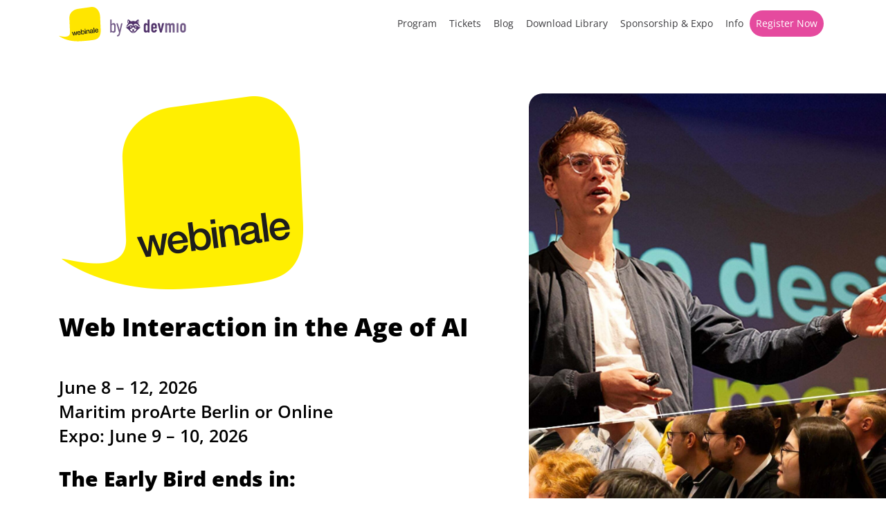

--- FILE ---
content_type: text/css
request_url: https://webinale.de/wp-content/themes/sands-events-subtheme/can-rendering/walkuere_vue_app/dist/css/app.css?x40621
body_size: 8839
content:
ul[data-v-0d013e20]{list-style-type:none;padding:0}li[data-v-0d013e20]{display:inline-block;margin:0 10px}a[data-v-0d013e20]{color:#42b983}.gdlr-speaker-thumbnail img[data-v-0d013e20],.speaker-image[data-v-0d013e20]{-o-object-fit:cover;object-fit:cover}.speaker-image[data-v-0d013e20]{height:140px;max-height:140px;width:150px}.speaker-box-height[data-v-0d013e20]{min-height:260px!important;margin-bottom:30px}.single-speaker-box[data-v-0d013e20]{padding:11px!important}.speaker-img[data-v-0d013e20]{border-radius:50%;width:150px;height:150px}.display-flex-column[data-v-0d013e20]{display:flex;flex-direction:column}.speaker-wrapper[data-v-0d013e20]{justify-content:center;gap:40px 30px}.single_speaker_wrapper[data-v-0d013e20]{max-width:15.4%;min-width:262px}.gdlr-speaker-item .gdlr-speaker-item-title[data-v-0d013e20]{font-family:Open Sans;font-size:18px;font-style:normal;font-weight:700;line-height:normal}.speaker-info[data-v-0d013e20]{word-wrap:break-word}@media only screen and (max-width:1359.98px){.speaker-img[data-v-0d013e20]{width:120px;height:120px}.single_speaker_wrapper[data-v-0d013e20]{max-width:15.4%;min-width:200px}}@media only screen and (max-width:1023px){.speaker-wrapper[data-v-0d013e20]{gap:32px 32px}}@media only screen and (max-width:767px){.speaker-wrapper[data-v-0d013e20]{gap:26px 26px;margin:0 -10px}.gdlr-speaker-item .gdlr-speaker-item-title[data-v-0d013e20]{font-size:16px}}@media only screen and (max-width:480px){.single_speaker_wrapper[data-v-0d013e20]{max-width:calc(50% - 15px);min-width:calc(50% - 15px)}.speaker-wrapper[data-v-0d013e20]{gap:20px 10px}.speaker-img[data-v-0d013e20]{height:30vw;width:30vw}}.border-radius-bottom-20[data-v-333b86ca]{border-bottom-left-radius:20px;border-bottom-right-radius:20px}table[data-v-333b86ca],td[data-v-333b86ca],th[data-v-333b86ca]{border:1px solid #000;border-collapse:collapse}td[data-v-333b86ca],th[data-v-333b86ca]{padding:5px;text-align:left;color:#000}.session-info-block[data-v-333b86ca]{margin-bottom:20px}.top-info-container.mb-3[data-v-333b86ca]{margin-bottom:12px}.to-the-current-program-page-block[data-v-333b86ca]{padding:15px 8px 0 20px;vertical-align:middle;font-weight:600;margin-bottom:15px;padding-bottom:10px;text-align:left}.to-the-current-program-page-block .go-to-program-page.language-dependent-block-visible[data-v-333b86ca]{display:inline-block!important}.gdlr-speaker-thumbnail[data-v-333b86ca]{margin:0 20px 30px 20px}.global-bg-color__session[data-v-333b86ca]{background-color:#f0f0f0}.ex__new__wrapper[data-v-333b86ca]{background-color:#fff}.single-session .sands-gdlr-page-title[data-v-333b86ca]{color:#000;font-family:Open Sans;font-size:60px;font-style:normal;font-weight:700;line-height:normal;text-transform:lowercase}.vue-talk-detail h2[data-v-333b86ca],.vue-talk-detail h3[data-v-333b86ca]{font-size:35px;font-style:normal;font-weight:600;line-height:38px;text-transform:capitalize}.vue-talk-detail .session-type[data-v-333b86ca]{color:#000}.vue-talk-detail .gdlr-page-title-wrapper.gdlr-parallax-wrapper.gdlr-title-normal[data-v-333b86ca]{background-image:none!important}body.single.single-session .content-wrapper[data-v-333b86ca]{background-color:#fff!important}.padding-top-0.topcard.sessions-accordion-item[data-v-333b86ca]{padding-top:0!important}.speaker-boxes[data-v-333b86ca]{padding:0 0 9px 0;margin:0 0 20px 0}.speaker-boxes h2[data-v-333b86ca],.speaker-boxes h3[data-v-333b86ca]{padding:15px 20px 10px 20px;border-bottom:1px solid #efefef;margin-top:0}.top-info-container h5[data-v-333b86ca]{margin:0}.top-info-flex[data-v-333b86ca]{display:flex;flex-direction:row;align-items:center;justify-content:center}.top-info-flex .top-info[data-v-333b86ca]{border-right:1px solid #efefef;height:100%;padding:30px;margin:0;flex:1;text-align:center}.top-info-flex .top-info[data-v-333b86ca]:last-child{border:none}.session-desc .card-header h4[data-v-333b86ca],.session-desc .card-header h5[data-v-333b86ca]{padding:0 20px}.session-desc-content[data-v-333b86ca]{padding:10px 20px 15px 20px;border-top:1px solid #efefef}.inhalt-ablauf[data-v-333b86ca]{background-color:#fff;box-shadow:0 -1px 0 #e5e5e5,0 0 2px rgba(0,0,0,.12),0 2px 4px rgba(0,0,0,.24)}.inhalt-ablauf .card-header h4[data-v-333b86ca],.inhalt-ablauf .card-header h5[data-v-333b86ca]{padding:0 20px}.inhalt-ablauf-content[data-v-333b86ca]{padding:10px 20px 15px 20px;border-top:1px solid #efefef}.zielgruppe[data-v-333b86ca]{background-color:#fff;box-shadow:0 -1px 0 #e5e5e5,0 0 2px rgba(0,0,0,.12),0 2px 4px rgba(0,0,0,.24)}.zielgruppe .card-header h4[data-v-333b86ca],.zielgruppe .card-header h5[data-v-333b86ca]{padding:0 20px}.zielgruppe-content[data-v-333b86ca]{padding:10px 20px 15px 20px;border-top:1px solid #efefef}.zielgruppe .sands-workshop-requirements[data-v-333b86ca]{background-color:transparent;border:0;margin:0;padding:0}.more-sessions .card-header h5[data-v-333b86ca]{padding:0 20px}.more-sessions-content[data-v-333b86ca]{padding:10px 20px 15px 20px}.gdlr-accordion-item.style-1 .accordion-tab[data-v-333b86ca]{border:none!important}.single-session .gdlr-accordion-item.style-1 .accordion-title i[data-v-333b86ca]{border-bottom-left-radius:8px!important;border-top-left-radius:8px!important}.workshopshortlabel[data-v-333b86ca]{text-align:center}.single-session .tagcontaineritem[data-v-333b86ca]{padding:6px;border-radius:6px;display:inline-block;margin-top:5px;margin-right:5px;text-decoration:none}.session-type[data-v-333b86ca]{font-size:30px;margin:12px 20px 0;display:block}.sands-flex-outer-container[data-v-333b86ca]{margin:0;padding:0;display:flex;display:-webkit-flex;justify-content:center;align-items:center;-webkit-justify-content:center;-webkit-align-items:center;flex-direction:column}.sands-flex-container[data-v-333b86ca]{width:100%;display:flex;display:-webkit-flex;flex-flow:row nowrap;align-items:center;-webkit-align-items:center;justify-content:space-around;-webkit-justify-content:space-around}.sands-inner-flex-container[data-v-333b86ca]{margin:0;padding:0;display:flex;display:-webkit-flex;justify-content:flex-start;align-items:flex-start;width:100%;margin-top:30px}.topcard.sessions-accordion-item-collapsed[data-v-333b86ca],.topcard.sessions-accordion-item-not-collapsed[data-v-333b86ca]{color:#000;position:relative}.topcard.sessions-accordion-item-not-collapsed[data-v-333b86ca]{padding:25px 0}.top-info-container h3[data-v-333b86ca],.top-info-container h4[data-v-333b86ca],.topcard.sessions-accordion-item-collapsed h3[data-v-333b86ca],.topcard.sessions-accordion-item-collapsed h4[data-v-333b86ca],.topcard.sessions-accordion-item-not-collapsed h3[data-v-333b86ca],.topcard.sessions-accordion-item-not-collapsed h4[data-v-333b86ca]{color:#000;position:relative;padding-top:16px;padding-bottom:16px;margin:0;font-size:25px;font-style:normal;font-weight:600;line-height:38px;text-transform:capitalize}.uparrow[data-v-333b86ca]:after{content:"\f106";color:#c1c1c1}.downarrow[data-v-333b86ca]:after,.uparrow[data-v-333b86ca]:after{font-family:FontAwesome;font-weight:400;font-style:normal;margin:0 0 0 10px;text-decoration:none;float:right;font-size:25px;position:relative}.downarrow[data-v-333b86ca]:after{content:"\f107";color:#000}.single-session .zum-aktuellen-program[data-v-333b86ca]{padding:15px 8px 0 12px;box-shadow:0 -1px 0 #e5e5e5,0 0 2px rgba(0,0,0,.12),0 2px 4px rgba(0,0,0,.24);display:grid;vertical-align:middle;background-color:#fff;font-weight:600;margin-bottom:15px;text-align:center}.single-session .zum-aktuellen-program .text[data-v-333b86ca]{margin-bottom:10px}.span-speaker-left[data-v-333b86ca]{color:#000;text-decoration:none;font-size:18px;margin:0}.span-speaker-right[data-v-333b86ca]{color:#6b6b6b}.span-speaker-right[data-v-333b86ca]:after{content:"\f105";font-family:FontAwesome;font-weight:400;font-style:normal;margin:0 0 0 10px;text-decoration:none;color:#6b6b6b;position:relative}.span-speaker-container[data-v-333b86ca]{margin-top:5px;margin-bottom:10px}.gdlr-speaker-thumbnail[data-v-333b86ca]:hover{background:transparent!important}.single-session .gdlr-session-info-wrapper[data-v-333b86ca]{min-width:100%!important}.single-session .call-for-action-box[data-v-333b86ca]{margin:0!important;clear:both}.single-session .nomarginbox[data-v-333b86ca]{margin:0!important;padding:0!important;margin-bottom:5px!important}.single-session .weiteretalkslink a[data-v-333b86ca]{font-size:12px!important;text-align:left!important;margin-right:10px}.single-session .anglearrow[data-v-333b86ca]{color:#c1c1c1}.single-session .gdlr-session-info-wrapper[data-v-333b86ca]{margin-bottom:0}.single-session .active .accordion-title[data-v-333b86ca]{overflow:hidden;display:inline-block;padding-right:15px;border-radius:8px}.single-session .gdlr-accordion-item.style-1 .accordion-title i[data-v-333b86ca]{height:100%;padding:12px 21px 11px 12px}.single-session .pre-deactive .accordion-title[data-v-333b86ca]{background-color:#f1f1f1!important;color:#000!important;overflow:hidden;display:inline-block;padding-right:15px;border-radius:8px}.single-session .pre-deactive i[data-v-333b86ca]{background-color:#c4c4c4!important;color:#fff!important}.card-block[data-v-333b86ca]{cursor:default}.speaker-infos .sands-image-colored-overlay-hover[data-v-333b86ca]:hover:after{background:transparent}.card.more-sessions #collapseThree[data-v-333b86ca]{border-top:1px solid #eee}@media only screen and (max-width:991px){.single-session .gdlr-page-title-wrapper .gdlr-page-title-container[data-v-333b86ca]{top:-20px!important;padding:0}.gdlr-page-title-wrapper .gdlr-page-caption[data-v-333b86ca]{font-size:16px}.single-session .sands-gdlr-page-title[data-v-333b86ca]{font-size:26px;text-transform:inherit;max-width:100%!important;margin-top:15px}.session-type[data-v-333b86ca]{font-size:20px}.single-session .tagcontaineritem[data-v-333b86ca]{font-size:12px}.disturberstyle[data-v-333b86ca]{display:block;right:0!important;display:block!important;top:-50px!important;width:40%!important;position:absolute!important}.gdlr-page-title-wrapper .gdlr-page-caption[data-v-333b86ca]{font-style:inherit!important}.gdlr-accordion-item.style-1 .pre-active .accordion-title[data-v-333b86ca]{display:table!important;min-width:150px;border-radius:12px}.single-session .tagcontainer[data-v-333b86ca]{margin-left:20px;margin-top:15px}.sands-inner-flex-container[data-v-333b86ca]{margin:0;padding:0;display:flex;display:-webkit-flex;justify-content:center;align-items:center;-webkit-justify-content:center;-webkit-align-items:center;flex-direction:column;width:100%;justify-content:flex-start}.flexbox-1[data-v-333b86ca]{width:100%;order:2}.flexbox-2[data-v-333b86ca]{width:100%;order:1}.single-session .pre-deactive .accordion-title[data-v-333b86ca]{font-size:13px}.single-session .ws-label[data-v-333b86ca]{font-size:16px;display:block;text-transform:none}.single-session .topicon[data-v-333b86ca]{min-width:25px;color:#a3a3a3;font-size:16px}.single-session .gdlr-page-title-wrapper[data-v-333b86ca]{padding:90px 0 46px!important}.single-session .gdlr-accordion-item.style-1 .accordion-content[data-v-333b86ca]{margin-left:0!important}.header-date[data-v-333b86ca]{margin-left:20px;color:#fff;font-size:16px}.single-session .ws-label[data-v-333b86ca]{margin-bottom:10px;font-family:Montserrat}.card-block [data-v-333b86ca]{font-size:14px;font-family:Montserrat!important}.gdlr-item[data-v-333b86ca]{margin:0!important}.single-session .gdlr-accordion-item.style-1 .accordion-title i[data-v-333b86ca]{padding:12px 20px 13px 9px}.gdlr-accordion-item.style-1 .accordion-title span[data-v-333b86ca]{margin:0;padding:0;line-height:2.5em;letter-spacing:-.9px}.top-info-flex[data-v-333b86ca]{flex-direction:column;align-items:center;justify-content:center}.top-info-flex .top-info[data-v-333b86ca]{border-bottom:1px solid #efefef;width:100%;padding:30px 30px 5px 30px;padding-top:10px;margin:0}.sessions-accordion-item .card h5[data-v-333b86ca]{padding:10px 20px}h5.downarrow[data-v-333b86ca]{margin-top:0;margin-bottom:0}.disturberstyle[data-v-333b86ca]{display:none!important}.single-session .zum-aktuellen-program[data-v-333b86ca]{margin-top:12px}.speaker-boxes.ws-lp .gdlr-speaker-thumbnail[data-v-333b86ca]{max-width:300px;margin:auto;padding:12px}.more-sessions-content[data-v-333b86ca]{padding:10px 20px 15px 36px}}a.tagcontaineritem.ijsstyle.classicstyle[data-v-333b86ca]{color:#fff!important}@media only screen and (max-width:1150px){.single-session .sands-gdlr-page-title[data-v-333b86ca]{font-size:40px}}@media only screen and (min-width:992px){.session-type[data-v-333b86ca]{color:#fff}.single-session .sands-gdlr-page-title[data-v-333b86ca]{text-transform:inherit;max-width:80%;padding-top:10px}.disturberstyle[data-v-333b86ca]{bottom:0;display:block;right:0!important;display:block!important;top:-120px!important;width:20%!important;position:absolute!important}.accordion-title.classicstyle[data-v-333b86ca],.accordion-title.ijsstyle[data-v-333b86ca]{display:table!important;min-width:300px!important;border-radius:8px!important}.gdlr-speaker-thumbnail img[data-v-333b86ca]{width:100%}.previous-next-container h3[data-v-333b86ca]{font-size:17px!important;font-weight:700}.single-session .sands-gdlr-page-title[data-v-333b86ca]{font-weight:700}.gdlr-page-title-wrapper .gdlr-page-caption[data-v-333b86ca]{font-size:16px!important;font-style:normal!important}.flexbox-1[data-v-333b86ca]{width:30%;min-width:30%}.flexbox-2[data-v-333b86ca]{margin-left:20px;width:77%}.single-session .tagcontainer[data-v-333b86ca]{margin-left:20px;margin-top:40px;max-width:50%}.single-session .gdlr-page-title-wrapper[data-v-333b86ca]{padding:38px 0 40px}.single-session .gdlr-accordion-item.style-1 .accordion-content[data-v-333b86ca]{margin-left:0!important}.header-date[data-v-333b86ca]{margin-left:20px;color:#fff;font-size:20px}.single-session .topicon[data-v-333b86ca]{position:relative;top:4px}.single-session .ws-label[data-v-333b86ca]{font-size:18px;display:block;text-transform:none;text-align:center}.single-session .gdlr-parallax-wrapper[data-v-333b86ca]{background-size:cover}.topcard[data-v-333b86ca]{display:grid}.topcard[data-v-333b86ca]:hover{cursor:pointer}}.speaker-detail-info-text[data-v-333b86ca]{color:#000!important;position:relative!important;padding-top:16px!important;padding-bottom:16px!important;margin:0!important;font-size:25px!important;font-style:normal!important;font-weight:600!important;line-height:38px!important;text-transform:capitalize!important}.pt-0[data-v-333b86ca]{padding-top:0!important}.main-program-vue .onTop .aDayLink .gdlr-session-item-head-info.sands-active[data-v-ce689052],.main-program-vue .onTop .aDayLink .gdlr-session-item-head-info.sands-not-active[data-v-ce689052]{background-color:#f0f0f0;border-radius:12px}.main-program-vue .onTop .activeDayLink.aDayLink .gdlr-session-item-head-info[data-v-ce689052]{background-color:var(--my-color)!important}.main-program-vue .activeDayLink .gdlr-session-item-head-info div[data-v-ce689052]{color:#fff!important}.new-layout-container[data-v-ce689052]{padding:15px 16px 42px 49px!important;height:550px;border-radius:15px}.new-layout-container .speakers-image[data-v-ce689052]{padding:0}.new-layout-container .row[data-v-ce689052]{margin:0!important}.new-layout-container h3[data-v-ce689052]{text-transform:none}.eachSessionOfNewLayout[data-v-ce689052]{margin-bottom:15px}.gdlr-speaker-thumbnail-inner.resize[data-v-ce689052]{width:40px;height:40px;border-radius:200px;-o-object-fit:cover;object-fit:cover}.programm-small-author[data-v-ce689052]{width:70px;border-radius:200px;-o-object-fit:cover;object-fit:cover}.gdlr-session-item .gdlr-speaker-thumbnail[data-v-ce689052]{max-width:70px}.eachSessionOfNewLayout .speakers-image[data-v-ce689052]{display:flex;justify-content:space-around}.gdlr-session-item-title.m--t--0[data-v-ce689052]{font-weight:700}.new-layout-container .gdlr-speaker-thumbnail[data-v-ce689052]{margin-bottom:5px}.gdlr-speaker-thumbnail-inner.resize img[data-v-ce689052]{height:60px;-o-object-fit:cover;object-fit:cover}.new-layout-container a[data-v-ce689052]{color:#000}.eachSessionOfNewLayout .session-type-name[data-v-ce689052]{margin:0;font-weight:700;font-size:25px}.eachSessionOfNewLayout .speakers-name-and-company[data-v-ce689052]{font-size:20px;font-weight:400}.new-layout-container .sands-image-colored-overlay-hover img[data-v-ce689052]{border-radius:50%;height:60px;width:60px;-o-object-fit:cover;object-fit:cover}.session-display-small-new-layout[data-v-ce689052]{height:490px;overflow-y:scroll;overflow-x:hidden;word-break:break-word}.session-display-small-new-layout[data-v-ce689052]::-webkit-scrollbar{width:12px}.session-display-small-new-layout[data-v-ce689052]::-webkit-scrollbar-track{-webkit-box-shadow:inset 0 0 6px rgba(0,0,0,.3);border-radius:10px}.session-display-small-new-layout[data-v-ce689052]::-webkit-scrollbar-thumb{border-radius:10px;-webkit-box-shadow:inset 0 0 6px rgba(0,0,0,.5)}.filterSelectVue[data-v-ce689052]{width:100%;font-weight:600;border:none!important}.new-layout-session-type[data-v-ce689052]{padding:7px 8px 5px 8px;background-color:#fff}.new-layout-session-type h4[data-v-ce689052]{margin:0;font-weight:600}.program-filter-select[data-v-ce689052]{padding:5px}.p--l--3[data-v-ce689052]{padding-left:12px}.p--l--0[data-v-ce689052]{padding-left:0}.m--t--0[data-v-ce689052]{margin-top:0}.session-display-small-new-layout .session-type-icons[data-v-ce689052]{margin:30px 0 45px}.session-type-badge-styling[data-v-ce689052]{padding:0 3px}.program-tabs[data-v-ce689052]{cursor:pointer}@media (max-width:449px){.new-layout-container .sands-image-colored-overlay-hover img[data-v-ce689052]{height:20vw!important;width:20vw!important}}@media (max-width:767px){.new-layout-container .sands-image-colored-overlay-hover img[data-v-ce689052]{height:10vw;width:10vw;border-radius:50%}.new-layout-container h3[data-v-ce689052]{font-size:20px;text-transform:none}.eachSessionOfNewLayout .speakers-name-and-company[data-v-ce689052]{font-size:16px}.filters-inner-wrapper[data-v-ce689052]{display:flex;flex-direction:column!important}.filters-col[data-v-ce689052]{padding-bottom:10px}.new-layout-container[data-v-ce689052]{padding:15px 16px 42px 16px!important}.wrapper-padding-mobile[data-v-ce689052]{padding-left:0;padding-right:0}.img-black-white[data-v-ce689052]{margin-left:15px;margin-bottom:10px}.program-header-pils[data-v-ce689052]{padding:.5rem;border-radius:4px}.program-tabs[data-v-ce689052]{padding:4px 7px!important}.athors[data-v-ce689052]{flex-direction:column;gap:5px}.main-program-vue .onTop .aDayLink .gdlr-session-item-head-info.sands-active[data-v-ce689052],.main-program-vue .onTop .aDayLink .gdlr-session-item-head-info.sands-not-active[data-v-ce689052]{border-radius:8px}}@media (max-width:426px){.program-tabs[data-v-ce689052]{padding:4px 2px!important}}@media (max-width:991px){.eachSessionOfNewLayout .speakers-image[data-v-ce689052]{padding-left:22px}}@media (max-width:1200px){.speaker-images-mobile-view[data-v-ce689052]{display:inline-flex;flex-wrap:wrap}}.session-type-name-color[data-v-ce689052]{margin:0;font-weight:600}select[data-v-ce689052]{background-color:#f0f0f0}.filter-on-right-side-blocks[data-v-ce689052]{width:100%!important}.sands-container .vueApp2 .session-item-filter .container-fluid[data-v-ce689052]{margin:0 30px}.filters-outer-wrapper[data-v-ce689052]{border-radius:25px;margin-bottom:20px;padding:4px 0 20px 20px}.filters-inner-wrapper[data-v-ce689052]{display:flex;flex-direction:row}.m--t--5[data-v-ce689052]{margin-top:5px}.m--t--15[data-v-ce689052]{margin-top:15px}.track-item[data-v-ce689052]{font-weight:700;color:#353638}.sands-active-track[data-v-ce689052]{background-color:var(--a559f7da)!important}.sands-active-track .track-item[data-v-ce689052]{color:#fff}.tracks-side-display[data-v-ce689052]{display:flex;flex-wrap:wrap}a:hover.track-item[data-v-ce689052]{text-decoration:none}.rounded-corners-10[data-v-ce689052]{border-radius:10px}.more-tracks-list[data-v-ce689052]{background-color:#ececec;margin-bottom:9px;margin-right:2px;padding:5px}.tracks-display-filter[data-v-ce689052]{padding:7px 13px;border-radius:25px}.img-black-white[data-v-ce689052]{filter:grayscale(100%)}.program-header-color[data-v-ce689052]{background-color:var(--my-color)!important}.program-header-pils[data-v-ce689052]{background-color:#fff;padding:.5rem;border-radius:8px;font-weight:600}.program-header-pils-language[data-v-ce689052]{background-color:#f0f0f0!important}@media (max-width:767px){.program-header-pils[data-v-ce689052]{padding:.5rem;border-radius:4px}}.program-read-more-color[data-v-ce689052]{font-weight:600}.line-divider[data-v-ce689052]{border:0;height:4px;background-color:#0a1433;margin-top:0;margin-bottom:10px}.program-filter-select option[data-v-ce689052]{color:#e42b2b;border:2px solid #000;border-radius:40px}.options-container[data-v-ce689052]{background:#f0f0f0;padding:16px 24px}.option-item[data-v-ce689052]{padding:12px 16px;background:#fff;border:1px solid #0a1433;border-radius:80px;transition:background-color .3s}.option-item[data-v-ce689052]:hover{background:#0a1433;color:#fff}.nav-tabs>li>a[data-v-ce689052]{color:#0a1433;text-decoration:none!important}#timetable-overview-custom .nav-tabs>li.active>a[data-v-ce689052]{background:#0a1433!important;color:#fff!important}.tab-content[data-v-ce689052]{border-top:3px solid #0a1433}.splide__arrow[data-v-ce689052]{background:#333;border:none;color:#fff;width:2rem;height:2rem;border-radius:50%;display:flex;align-items:center;justify-content:center;cursor:pointer;transition:background .3s,transform .3s}.splide__arrow[data-v-ce689052]:hover{background:#555;transform:scale(1.1)}.splide__arrow svg[data-v-ce689052]{fill:currentColor;width:1rem;height:1rem}.popover-full-screen[data-v-ce689052]{position:fixed;top:15px;left:0;width:100%;height:100%;z-index:999999;display:flex;flex-direction:column;justify-content:center;align-items:center}.popover-header[data-v-ce689052]{position:absolute;top:50px;right:40px}.close-popover[data-v-ce689052]{width:48px;height:48px;border-radius:60px;border:none}.popover-content[data-v-ce689052]{width:100%;height:100%;background:#fff;padding:20px;margin-top:50px}.option-item[data-v-ce689052]{padding:10px;cursor:pointer}.program_item-popover-filter[data-v-ce689052]{padding:12px 16px;color:#0a1433}.program_item-popover-filter[data-v-ce689052]:hover{font-weight:800}.session-name[data-v-ce689052]{text-transform:lowercase}.session-name[data-v-ce689052]:first-letter{text-transform:capitalize}@media (max-width:390px){.program-header-pils[data-v-ce689052],.session-type-name[data-v-ce689052]{font-size:8px}}.option-item.selected[data-v-ce689052]{background-color:#0a1433;color:#fff}.popover-menu-program.selected[data-v-ce689052]{font-weight:800}.bg__active>a[data-v-ce689052],.bg__active[data-v-ce689052]{background-color:#0a1433!important}.bg__active>a[data-v-ce689052]{color:#fff!important;border:none}.onTop[data-v-ce689052]{visibility:hidden}.onTop0[data-v-ce689052]{visibility:visible}.onTop1[data-v-ce689052],.onTop2[data-v-ce689052],.onTop3[data-v-ce689052],.onTop4[data-v-ce689052],.onTop5[data-v-ce689052],.onTop6[data-v-ce689052]{height:0!important;margin:0!important;padding:0!important}.day-selector-wrapper[data-v-ce689052]{border-top:10px solid #0a1433}.central_data .gdlr-page-caption[data-v-ce689052]{font-size:18px;line-height:25px;font-weight:600}.splide__arrow{align-items:center;background:#ccc;border:0;border-radius:50%;cursor:pointer;display:flex;height:2em;justify-content:center;opacity:.7;padding:0;position:absolute;top:50%;transform:translateY(-50%);width:2em;z-index:1}.splide__arrow svg{fill:#000;height:1.2em;width:1.2em}.splide__arrow:hover:not(:disabled){opacity:.9}.splide__arrow:disabled{opacity:.3}.splide__arrow:focus-visible{outline:3px solid #0bf;outline-offset:3px}.splide__arrow--prev{left:1em}.splide__arrow--prev svg{transform:scaleX(-1)}.splide__arrow--next{right:1em}.splide.is-focus-in .splide__arrow:focus{outline:3px solid #0bf;outline-offset:3px}.splide__pagination{bottom:.5em;left:0;padding:0 1em;position:absolute;right:0;z-index:1}.splide__pagination__page{background:#ccc;border:0;border-radius:50%;display:inline-block;height:8px;margin:3px;opacity:.7;padding:0;position:relative;transition:transform .2s linear;width:8px}.splide__pagination__page.is-active{background:#fff;transform:scale(1.4);z-index:1}.splide__pagination__page:hover{cursor:pointer;opacity:.9}.splide__pagination__page:focus-visible{outline:3px solid #0bf;outline-offset:3px}.splide.is-focus-in .splide__pagination__page:focus{outline:3px solid #0bf;outline-offset:3px}.splide__progress__bar{background:#ccc;height:3px}.splide__slide{-webkit-tap-highlight-color:rgba(0,0,0,0)}.splide__slide:focus{outline:0}@supports(outline-offset:-3px){.splide__slide:focus-visible{outline:3px solid #0bf;outline-offset:-3px}}@media screen and (-ms-high-contrast:none){.splide__slide:focus-visible{border:3px solid #0bf}}@supports(outline-offset:-3px){.splide.is-focus-in .splide__slide:focus{outline:3px solid #0bf;outline-offset:-3px}}@media screen and (-ms-high-contrast:none){.splide.is-focus-in .splide__slide:focus{border:3px solid #0bf}.splide.is-focus-in .splide__track>.splide__list>.splide__slide:focus{border-color:#0bf}}.splide__toggle{cursor:pointer}.splide__toggle:focus-visible{outline:3px solid #0bf;outline-offset:3px}.splide.is-focus-in .splide__toggle:focus{outline:3px solid #0bf;outline-offset:3px}.splide__track--nav>.splide__list>.splide__slide{border:3px solid transparent;cursor:pointer}.splide__track--nav>.splide__list>.splide__slide.is-active{border:3px solid #000}.splide__arrows--rtl .splide__arrow--prev{left:auto;right:1em}.splide__arrows--rtl .splide__arrow--prev svg{transform:scaleX(1)}.splide__arrows--rtl .splide__arrow--next{left:1em;right:auto}.splide__arrows--rtl .splide__arrow--next svg{transform:scaleX(-1)}.splide__arrows--ttb .splide__arrow{left:50%;transform:translate(-50%)}.splide__arrows--ttb .splide__arrow--prev{top:1em}.splide__arrows--ttb .splide__arrow--prev svg{transform:rotate(-90deg)}.splide__arrows--ttb .splide__arrow--next{bottom:1em;top:auto}.splide__arrows--ttb .splide__arrow--next svg{transform:rotate(90deg)}.splide__pagination--ttb{bottom:0;display:flex;flex-direction:column;left:auto;padding:1em 0;right:.5em;top:0}@-webkit-keyframes splide-loading{0%{transform:rotate(0)}to{transform:rotate(1turn)}}@keyframes splide-loading{0%{transform:rotate(0)}to{transform:rotate(1turn)}}.splide__track--draggable{-webkit-touch-callout:none;-webkit-user-select:none;-moz-user-select:none;user-select:none}.splide__track--fade>.splide__list{display:block}.splide__track--fade>.splide__list>.splide__slide{left:0;opacity:0;position:absolute;top:0;z-index:0}.splide__track--fade>.splide__list>.splide__slide.is-active{opacity:1;position:relative;z-index:1}.splide--rtl{direction:rtl}.splide__track--ttb>.splide__list{display:block}.splide__container{box-sizing:border-box;position:relative}.splide__list{-webkit-backface-visibility:hidden;backface-visibility:hidden;display:flex;height:100%;margin:0!important;padding:0!important}.splide.is-initialized:not(.is-active) .splide__list{display:block}.splide__pagination{align-items:center;display:flex;flex-wrap:wrap;justify-content:center;margin:0;pointer-events:none}.splide__pagination li{display:inline-block;line-height:1;list-style-type:none;margin:0;pointer-events:auto}.splide__progress__bar{width:0}.splide{position:relative;visibility:hidden}.splide.is-initialized,.splide.is-rendered{visibility:visible}.splide__slide{-webkit-backface-visibility:hidden;backface-visibility:hidden;box-sizing:border-box;flex-shrink:0;list-style-type:none!important;margin:0;position:relative}.splide__slide img{vertical-align:bottom}.splide__spinner{-webkit-animation:splide-loading 1s linear infinite;animation:splide-loading 1s linear infinite;border:2px solid #999;border-left-color:transparent;border-radius:50%;bottom:0;contain:strict;display:inline-block;height:20px;left:0;margin:auto;position:absolute;right:0;top:0;width:20px}.splide__sr{clip:rect(0 0 0 0);border:0;height:1px;margin:-1px;overflow:hidden;padding:0;position:absolute;width:1px}.splide__toggle.is-active .splide__toggle__play,.splide__toggle__pause{display:none}.splide__toggle.is-active .splide__toggle__pause{display:inline}.splide__track{overflow:hidden;position:relative;z-index:0}.splide.is-active .splide__list[data-v-1d1639ea]{display:flex}.m--t--1[data-v-1d1639ea]{margin-top:8px}.sponsor-name-as-logo-wrapper[data-v-1d1639ea]{height:256px;display:flex;align-items:center;flex-wrap:wrap}.sponsor-name-as-logo-wrapper h3[data-v-1d1639ea]{font-weight:600}.slider-box[data-v-1d1639ea]{margin:5px;padding:5px}.eachSlideContainer[data-v-1d1639ea]{display:flex;justify-content:center;padding:14px;align-items:center;background-color:#fff;border-radius:30px;border:1.8px solid #80808033}.splide__arrow .your-class-arrow[data-v-1d1639ea]{background:none!important}.eachPartnerSliderContainer[data-v-1d1639ea]{display:flex;flex-direction:column;margin-bottom:6rem!important}.partnerName[data-v-1d1639ea]{height:100%;font-family:Open Sans;margin-top:1rem!important;margin-bottom:1rem!important}.partnerName h3[data-v-1d1639ea]{word-break:break-word;border-left:30px;font-size:18px;text-align:start;margin-left:0;text-transform:none!important;font-weight:700;line-height:25px}.allPartnersRow[data-v-1d1639ea]{display:flex;flex-wrap:wrap}.sandsSponsorModal.d--none[data-v-1d1639ea]{display:none}.sandsSponsorModal[data-v-1d1639ea]{background-color:rgba(0,0,0,.5);cursor:pointer;height:100%;left:0;position:fixed;overflow:scroll;top:70px;width:100%;z-index:1}@media screen and (max-width:782px){.sandsSponsorModal[data-v-1d1639ea]{top:0}}@media screen and (max-width:768px){.partnerName h3[data-v-1d1639ea]{font-size:16px;line-height:22px}}@media screen and (max-width:426px){.partnerName h3[data-v-1d1639ea]{font-size:14px;line-height:20px}}.sandsSponsorModal .sandsSponsorModal-modal-flex[data-v-1d1639ea]{bottom:0;left:0;position:absolute;right:0;top:0}.sandsSponsorModal .sandsSponsorModal-modal-flex.active[data-v-1d1639ea]{display:flex;-moz-justify-content:center;-ms-justify-content:center;-o-justify-content:center;justify-content:center;-moz-align-items:center;-ms-align-items:center;-o-align-items:center;align-items:center}.sandsSponsorModal .inner[data-v-1d1639ea]{border-radius:4px;max-height:95%;max-width:95%;background-color:#f0f1f2;cursor:auto;display:block;left:auto;position:relative;opacity:1;overflow:scroll;overflow-x:hidden;overflow:-moz-scrollbars-none;-ms-overflow-style:none;width:600px;z-index:21}.sandsSponsorModal .sponsor-description[data-v-1d1639ea]{margin-top:20px;margin-bottom:20px}.sponsor-description .vue-sponsor-info-wrapper[data-v-1d1639ea]{overflow-y:scroll;max-height:370px;overflow-x:hidden;padding-right:10px;padding-bottom:10px}.vue-sponsor-info-wrapper .image2[data-v-1d1639ea]{max-height:140px}.vue-sponsor-info-wrapper[data-v-1d1639ea]{scrollbar-color:rgba(0,0,0,.5) transparent;scrollbar-width:thin}.vue-sponsor-info-wrapper[data-v-1d1639ea]::-webkit-scrollbar{width:12px;-moz-appearance:none}.vue-sponsor-info-wrapper[data-v-1d1639ea]::-webkit-scrollbar-track{box-shadow:inset 0 0 0 transparent;-webkit-box-shadow:inset 0 0 0 transparent;border-radius:10px}.vue-sponsor-info-wrapper[data-v-1d1639ea]::-webkit-scrollbar-thumb{box-shadow:inset 0 0 6px rgba(0,0,0,.5)}.vue-sponsor-info-wrapper[data-v-1d1639ea]::scrollbar-track{box-shadow:inset 0 0 0 transparent;-webkit-box-shadow:inset 0 0 0 transparent;border-radius:10px}.vue-sponsor-info-wrapper[data-v-1d1639ea]::scrollbar-thumb{border-radius:10px;box-shadow:inset 0 0 6px rgba(0,0,0,.5);-webkit-box-shadow:inset 0 0 6px rgba(0,0,0,.5)}.sandsSponsorModal-inner[data-v-1d1639ea]{background-color:#fff;cursor:auto;padding-left:5px;display:block;left:auto;position:relative;opacity:1;overflow:hidden;overflow-x:hidden;overflow:-moz-scrollbars-none;-ms-overflow-style:none;width:750px;max-height:470px;z-index:21;border-radius:25px;max-width:95%}.vue-sponsor-info-wrapper[data-v-1d1639ea]::-webkit-scrollbar-thumb{border-radius:10px;-webkit-box-shadow:inset 0 0 6px rgba(0,0,0,.5)}.websiteLink[data-v-1d1639ea]{font-weight:600;color:#000}.cursorp[data-v-1d1639ea]{cursor:pointer}.sessions-box--style[data-v-47c99750]{padding:20px 25px;background-size:cover}.company-name-style[data-v-47c99750]{font-style:italic}.blog-speaker-display[data-v-93a0b848]{padding:20px 25px;background-size:cover}.align-expert-name[data-v-93a0b848]{padding-bottom:25px}.to-the-current-program-page-block[data-v-480284cb]{padding:15px 8px 0 20px;vertical-align:middle;font-weight:600;margin-bottom:25px;padding-bottom:15px;text-align:left}.to-the-current-program-page-block .go-to-program-page.language-dependent-block-visible[data-v-480284cb]{display:inline-block!important}.expert-image-eapper[data-v-480284cb]{width:22%;min-width:265px}.expert-info-wrapper__bio .expert__title[data-v-480284cb]{font-size:60px;font-style:normal;font-weight:700;line-height:normal}.ex__new__wrapper[data-v-480284cb]{gap:50px;border-radius:25px;background:#f0f0f0;align-items:center}.expert-info-wrapper__bio[data-v-480284cb]{width:70%}.expert-info-wrapper__bio h2[data-v-480284cb]{font-size:30px;font-style:normal;font-weight:400;line-height:normal}.sands-image-colored-overlay-hover img[data-v-480284cb]{border-radius:50%;height:275px;width:275px;-o-object-fit:cover;object-fit:cover}.sands-image-colored-overlay-hover[data-v-480284cb]:before{content:"";height:100%!important;background:#6a6a6a;position:absolute;width:1px;right:-20px}.bottom-talks[data-v-480284cb],.top-sessions__wrapper_with_location[data-v-480284cb]{border-radius:25px;background:#f0f0f0}@media only screen and (max-width:768px){.ex__new__wrapper[data-v-480284cb]{display:flex;flex-direction:column}.sands-image-colored-overlay-hover[data-v-480284cb]:before{display:none}.expert-info-wrapper__bio[data-v-480284cb]{border-top:1px solid grey;width:100%}.expert-image-eapper[data-v-480284cb]{width:270px}.expert-info-wrapper__bio .expert__title[data-v-480284cb]{font-size:44px}.sands-image-colored-overlay-hover img[data-v-480284cb]{border-radius:50%;height:275px;width:275px;-o-object-fit:cover;object-fit:cover}}.single-speaker .gdlr-speaker-info-wrapper[data-v-480284cb]{width:24%}@media only screen and (max-width:767.9px){.single-speaker .gdlr-speaker-info-wrapper[data-v-480284cb]{margin-right:0;width:100%}}.btn-padding-top[data-v-1a685284]{padding-top:24px}.special-day-box[data-v-1a685284]{padding:25px;margin-bottom:20px}.header-font-weight[data-v-1a685284]{font-weight:700}.title-font-weight[data-v-1a685284]{font-weight:400}.padding--20[data-v-1a685284]{padding-bottom:20px}.text--dark[data-v-1a685284]{color:#000}.descrription-line-height[data-v-1a685284]{line-height:1.5}.contentareafeed .sq-body{overflow:hidden!important;display:block;margin:0 0 20px 0;padding:10px 15px 20px 15px;font-family:Montserrat;box-shadow:0 .5rem 1rem rgba(0,0,0,.15)!important;border:1px solid rgba(0,0,0,.1);background:#fff}.contentareafeed .sq-body>li{list-style:none}.contentareafeed .sq-session-title{text-transform:unset!important;letter-spacing:normal!important;line-height:14px}.contentareafeed .sq-session-title a{line-height:12px;font-size:14px}.contentareafeed h3 a:hover{text-decoration:underline}.contentareafeed .sq-speakers-name-and-company{font-size:12px}.contentareafeed li .button-link-to-website{padding:10px 0;margin-top:10px;display:inline-block}.contentareafeed li .button-link-to-website a.button{text-decoration:none;background:transparent;color:#3ccbaa;border:1px solid #3ccbaa;padding:10px;border-radius:3px;font-size:14px;font-weight:700}.contentareafeed li .button-link-to-website a.button:hover{text-decoration:underline;background:#3ccbaa;border:1px solid #3ccbaa;color:#fff}.sidebarfeed .sq-column,.sidebarfeed .sq-columns{float:left;position:relative;min-height:1px}.sidebarfeed .sq-twelve{width:100%}.sidebarfeed .sq-eleven{width:90%}.sidebarfeed .sq-ten{width:80%}.sidebarfeed .sq-nine{width:75%}.sidebarfeed .sq-eight{width:65%}.sidebarfeed .sq-seven{width:55%}.sidebarfeed .sq-six{width:50%}.sidebarfeed .sq-five{width:65%}.sidebarfeed .sq-four{width:33%;margin-right:2%}.sidebarfeed .sq-three{width:23%;margin-right:2%}.sidebarfeed .sq-two{width:17%;margin-right:3%}.sidebarfeed .sq-one{width:8%;margin-right:2%}.sidebarfeed .sq-body{width:320px;overflow:hidden!important;border-bottom-width:1px;border-right-width:1px #d4e7ec solid;border-bottom-style:solid;border-right-style:solid;display:block;margin:0 0 20px 0;padding:10px 15px 20px 15px;font-family:Montserrat;min-width:319px}.sidebarfeed h3{font-size:14px;margin:0 0 5px 0}.sidebarfeed .sands-sq-session-title{background-color:transparent!important}.sidebarfeed h3 a{color:#333;text-decoration:none;letter-spacing:0}.sidebarfeed h3 a:hover{text-decoration:underline}.sidebarfeed .sq-body>li{list-style:none}.sidebarfeed .conference-info-logo img{max-width:100%}.sidebarfeed .sq-session-block{border-bottom:1px dotted #999;margin-top:10px;padding-bottom:10px}.sidebarfeed .sq-gdlr-session-thumbnail-wrapper img{width:100%;height:auto}.sidebarfeed .sq-speakers-name-and-company a{text-decoration:none;font-size:13px}.sidebarfeed .sq-speakers-name-and-company a:hover{text-decoration:underline}.sidebarfeed .sq-speakers-name-and-company em{text-decoration:none;font-size:12px}.sidebarfeed li .button-link-to-website{padding:10px 0;margin-top:10px;display:inline-block}.sidebarfeed li .button-link-to-website a.button{text-decoration:none;padding:10px;border-radius:3px;font-size:14px;font-weight:700}.sidebarfeed li .button-link-to-website a.button:hover{text-decoration:underline}.sq-body>li,.widget_text{list-style:none}.filterSelectVue[data-v-9a7f3c54]{width:100%;font-size:16px}.new-layout-session-type[data-v-9a7f3c54]{padding:7px 8px 5px 8px;background-color:#fff}.program-filter-select[data-v-9a7f3c54]{padding:5px}.p--l--3[data-v-9a7f3c54]{padding-left:12px}.m--t--0[data-v-9a7f3c54]{margin-top:0}.special-days-boxheadline[data-v-9a7f3c54]{font-weight:600;padding:5px 5px 10px 10px;margin-bottom:30px}.padding-program-day-display[data-v-9a7f3c54]{padding:0 10px 0 10px}.gdlr-speaker-thumbnail-inner.resize img[data-v-9a7f3c54]{height:60px;-o-object-fit:cover;object-fit:cover}.session-type-name-color[data-v-9a7f3c54]{color:#fff;margin:0;font-size:19px;font-weight:600}select[data-v-9a7f3c54]{background-color:#ebebeb}.filter-on-right-side-blocks[data-v-9a7f3c54]{width:100%!important}.sday-detail-styling[data-v-9a7f3c54]{font-size:24px;padding:25px}.full-width-time-table .aDayLink .gdlr-session-item-head-info[data-v-9a7f3c54],.full-width-time-table .aDayLink[data-v-9a7f3c54]{width:100%}.sday-detail-styling[data-v-c5076b58]{font-size:24px;padding:25px}.rounded-l[data-v-c5076b58]{border-radius:20px!important}.early_bird img[data-v-32546abe]{height:37px;width:37px}.close[data-v-32546abe]{font-size:45px;position:absolute;right:20px;top:6px}.gap-10[data-v-32546abe]{gap:10px}.position-relative[data-v-32546abe]{position:relative}.atd-card[data-v-32546abe]{position:relative;display:flex;flex-direction:row;min-width:0;word-wrap:break-word;background-color:#fff;background-clip:border-box;border:1px solid #e9eaeb;border-radius:12px;justify-content:space-between;font-size:clamp(1.9rem,1.5vw,2.5rem);line-height:1.5;font-weight:600;gap:20px}.d__flex[data-v-32546abe]{display:flex;align-items:center}.gap-50[data-v-32546abe],.time_location__wrapper[data-v-32546abe]{gap:50px}.atd-o__image[data-v-32546abe]{width:auto;height:30px;-o-object-fit:cover;object-fit:cover}.atd-inner-headline[data-v-32546abe]{font-size:34px;font-weight:600}.atd-author__image[data-v-32546abe]{height:75px;border-radius:50%;width:75px;-o-object-fit:cover;object-fit:cover}.atd-subheadline[data-v-32546abe]{font-size:18px;font-weight:600}.atd-subheadline__l1[data-v-32546abe]{font-size:20px;font-weight:600}.f__row[data-v-32546abe]{display:flex;flex-direction:row;gap:50px}.atd-brand__frame[data-v-32546abe]{min-height:400px}.date__wrapper[data-v-32546abe]{width:340px}@media only screen and (max-width:1150px){.date__wrapper[data-v-32546abe]{width:270px}.gap-50[data-v-32546abe],.time_location__wrapper[data-v-32546abe]{gap:15px}}@media only screen and (max-width:768px){.time_location__wrapper[data-v-32546abe]{flex-direction:column;align-items:start;gap:20px;justify-content:space-between}.btn-prise__wrapper[data-v-32546abe]{display:flex;align-items:center}.btn-prise__wrapper .gap-50[data-v-32546abe]{flex-direction:column;gap:20px}.atd-outter-button[data-v-32546abe]{padding:10px 20px!important;font-size:20px}}@media only screen and (max-width:530px){.date__wrapper[data-v-32546abe]{width:100%}.atd-card[data-v-32546abe]{font-size:clamp(1.9rem,1.5vw,2.5rem);flex-direction:column}.btn-prise__wrapper .gap-50[data-v-32546abe]{flex-direction:column;gap:20px;align-items:normal;text-align:center;width:100%!important}.starting_price[data-v-32546abe]{text-align:left}.hide_on_mobile[data-v-32546abe]{display:none!important}.flex-sm-column[data-v-32546abe]{flex-direction:column}.d-flex.teilnehmer__Anzahl[data-v-32546abe]{align-items:start!important}.atd-subheadline[data-v-32546abe]{font-size:22px!important}}@media only screen and (min-width:530px){.hide_on_desktop[data-v-32546abe]{display:none!important}}.d-flex.teilnehmer__Anzahl[data-v-32546abe]{gap:10px;align-items:center}.teilnehmer .atd-subheadline[data-v-32546abe]{min-width:175px}.gap__10[data-v-32546abe]{gap:10px}.content-wrapper section p[data-v-32546abe]{line-height:inherit}.visible-lg.d-flex[data-v-32546abe]{display:flex!important}.atd-outter-button[data-v-32546abe]{padding:12px 20px;cursor:pointer;font-weight:700}.arrowimpres,.nextimpres,.previmpres{display:none!important}.impression-author{margin-top:.5rem!important;margin-bottom:2rem!important;font-size:clamp(14px,1vw,18px);font-style:italic;line-height:36px}.card-container{display:flex;flex-direction:column;justify-content:space-between;height:100%;overflow:hidden;box-sizing:border-box}.impression-slider-container{box-sizing:border-box;overflow:hidden;border-radius:30px;flex:1 1 50%}.firstSlider,.secondSlider{height:50%}.impression-sub-title{overflow-y:auto;max-height:26rem;-ms-overflow-style:none;scrollbar-width:none;padding:20px;font-size:clamp(14px,1vw,18px)}.impression-sub-title::-webkit-scrollbar{display:none}@media only screen and (max-width:767px){.impression-slider-container{height:auto}}@media only screen and (min-width:1743px){.impression-sub-title{max-height:50rem!important}}@media only screen and (min-width:1200px){.impression-sub-title{padding:40px;max-height:40rem}}.company-logo[data-v-91260528]{height:48px;max-width:100%;min-width:80px;-o-object-fit:contain;object-fit:contain;filter:grayscale(100%)}.text-container[data-v-91260528]{max-width:850px;margin:0 auto}.wrapper-container[data-v-91260528]{max-width:1350px;margin:0 auto}@media (max-width:1024px){.company-logo[data-v-91260528]{height:25px;min-width:60px}.text-container[data-v-91260528]{max-width:750px}}@media (max-width:768px){.text-container[data-v-91260528]{max-width:400px}.company-logo[data-v-91260528]{height:32px;min-width:50px}}.chart-container[data-v-3c8c25cf]{position:relative;height:auto;max-height:300px}.vertical-line[data-v-3c8c25cf]{height:4em;border-radius:20px}.item-width[data-v-3c8c25cf]{width:140px}.topic[data-v-3c8c25cf]{font-size:clamp(1.435rem,2vw,2.875rem);word-wrap:break-word}.number-of-participants[data-v-3c8c25cf]{font-size:clamp(2.87rem,3vw,5.75rem);font-weight:700}.perchetage[data-v-3c8c25cf]{font-size:clamp(2.125rem,1.125vw,1.125rem)}@media (min-width:992px){.mobile-display[data-v-3c8c25cf]{display:none}}@media (max-width:992px){.dektop-display[data-v-3c8c25cf]{display:none}}@media (max-width:768px){.item-width[data-v-3c8c25cf]{width:100px}}.flip .topic[data-v-3c8c25cf]{order:2}.flip .vertical-line[data-v-3c8c25cf]{order:1}.inner-content-wrapper[data-v-3c8c25cf]{display:flex;flex-direction:column;justify-content:space-around}.chart-text[data-v-3c8c25cf]{position:absolute;top:50%;left:50%;transform:translate(-50%,-50%);z-index:10;color:#000;text-align:center;font-size:clamp(2.8125rem,1vw,3.75rem);font-weight:600}.brand-poc-card-img img[data-v-3dcbdd37]{height:175px;width:100%}.poc-card-body-h[data-v-3dcbdd37]{min-height:184px;width:100%}.parent-logo-wrapper img[data-v-3dcbdd37]{width:17px;height:17px;flex-shrink:0;margin-right:5px;padding:.5px}.parent-logo-wrapper p[data-v-3dcbdd37]{font-size:12px}.poc-expert-font-s-f[data-v-3dcbdd37]{font-size:12px;font-family:sans-serif}.live--svg[data-v-3dcbdd37]{margin-left:.35rem}.sm--text-poc[data-v-3dcbdd37]{text-align:center;font-family:sans-serif;font-size:12px;font-style:normal;font-weight:400;line-height:normal}.min-h-28-p[data-v-3dcbdd37]{min-height:28px}.min-h-28-p div[data-v-3dcbdd37]{height:20px}.single-poc-t-mh[data-v-3dcbdd37]{min-height:71px}.poc-small-text[data-v-3dcbdd37]{font-family:sans-serif;font-size:12px;font-style:normal;font-weight:400;line-height:normal}.small[data-v-3dcbdd37]{font-size:7px}.mask-container[data-v-f6887a04]{position:relative;overflow:hidden}.mask-container[data-v-f6887a04]:after{content:"";position:absolute;top:0;right:0;bottom:0;left:94%;transform:translateX(-50%);width:22%;background:linear-gradient(90deg,transparent,#fff);filter:blur(10px)}.prev[data-v-f6887a04]{left:68.5rem!important;background-color:transparent!important}.next[data-v-f6887a04]{right:-.5rem!important;background-color:transparent!important}.arrows[data-v-f6887a04]{position:relative!important;top:-20px}@media screen and (max-width:1679px){.prev[data-v-f6887a04]{left:54rem!important}.next[data-v-f6887a04]{right:0!important}.arrows[data-v-f6887a04]{top:-20px}}@media screen and (max-width:1359px){.prev[data-v-f6887a04]{left:46rem!important}.next[data-v-f6887a04]{right:0!important}.arrows[data-v-f6887a04]{top:-20px}}@media screen and (max-width:1199px){.prev[data-v-f6887a04]{left:38rem!important}.next[data-v-f6887a04]{right:0!important}.arrows[data-v-f6887a04]{top:-20px}}@media screen and (max-width:767px){.prev[data-v-f6887a04]{left:26rem!important}.next[data-v-f6887a04]{right:0!important}.arrows[data-v-f6887a04]{top:-20px}}.brand-poc-card-img img[data-v-ad78116e]{height:210px;width:100%}.poc-card-body-h[data-v-ad78116e]{min-height:184px;width:100%}.parent-logo-wrapper img[data-v-ad78116e]{width:17px;height:17px;flex-shrink:0;margin-right:5px;padding:.5px}.poc-expert-font-s-f[data-v-ad78116e]{font-size:12px;font-family:sans-serif;height:30px}.live--svg[data-v-ad78116e]{margin-left:.35rem}.sm--text-poc[data-v-ad78116e]{text-align:center;font-family:sans-serif;font-size:12px;font-style:normal;font-weight:400;line-height:normal}.small[data-v-ad78116e]{font-size:7px}.border-top-30[data-v-ad78116e],.rounded-top-30[data-v-ad78116e]{border-top-left-radius:10px!important;border-top-right-radius:10px!important}.border-bottom-30[data-v-ad78116e],.rounded-bottom-30[data-v-ad78116e]{border-bottom-left-radius:10px!important;border-bottom-right-radius:10px!important}.d-flex[data-v-ad78116e]{display:flex!important}.justify-content-center[data-v-ad78116e]{justify-content:center!important}.w-50[data-v-ad78116e]{width:50%!important;height:175px}.object-f-c[data-v-ad78116e]{-o-object-fit:cover;object-fit:cover}.min-h-28-p[data-v-ad78116e]{min-height:28px}.w-100[data-v-ad78116e]{width:100%!important}.justify-content-between[data-v-ad78116e]{justify-content:space-between!important}.flex-wrap[data-v-ad78116e]{flex-wrap:wrap!important}.align-items-center[data-v-ad78116e]{align-items:center!important}.font-weight-bold[data-v-ad78116e]{font-weight:600!important}.parent-logo-wrapper p[data-v-ad78116e]{font-size:12px}.position-relative[data-v-ad78116e]{position:relative!important}.single-poc-t-mh[data-v-ad78116e]{min-height:71px}.text-dark[data-v-ad78116e]{color:#343a40!important}.poc-small-text[data-v-ad78116e]{font-family:sans-serif;font-size:12px;font-style:normal;font-weight:400;line-height:normal}.min-h-28-p div[data-v-ad78116e]{height:20px}.live--svg[data-v-ad78116e]{opacity:.7}.px-1-5[data-v-ad78116e]{padding-left:.35rem!important;padding-right:.35rem!important}.rounded-top-r-10[data-v-ad78116e]{border-top-right-radius:10px!important}.rounded-top-l-10[data-v-ad78116e]{border-top-left-radius:10px!important}.poc__headline{text-transform:capitalize;font-size:25px;font-weight:600}.poc--wrapper{flex-wrap:wrap!important;display:flex;gap:25px 0}@media (min-width:992px){.right-side-wrapper-sticky[data-v-cb635b16]{position:sticky;top:100px}}.bottom-widget-zindex[data-v-cb635b16]{z-index:50}.top-widget-zindex[data-v-cb635b16]{z-index:100}#app{font-family:Avenir,Helvetica,Arial,sans-serif;-webkit-font-smoothing:antialiased;-moz-osx-font-smoothing:grayscale;text-align:center;color:#2c3e50;margin-top:60px}

--- FILE ---
content_type: text/css
request_url: https://webinale.de/wp-content/themes/sands-events-subtheme/customStyle.css?x40621
body_size: 1156
content:
/*
Theme Name: SandS Events subtheme Custom
Description: the sub theme of thekeynote-v1-00
Author: Sands Media
Author URI: http://sandsmedia.com/
Template: thekeynote-v1-00
Version: 1.00
*/

/* Add your custom styles here */

/* clean up css start */

.single-session .gdlr-session-info {
    text-align: left;
}

.hide-email {
    display: none !important;
}

.show-email {
    display: block !important;   }

html body,
html body .body-wrapper {
    font-family: 'Open Sans' !important;
}

.rcb-sc-link-change {
    text-decoration: none;
    border-radius: 5px;
    cursor: pointer;
    background-color: rgb(21, 119, 155);
    font-size: 14px;
    font-weight: normal;
    color: rgb(255, 255, 255);
    transition: background-color 250ms ease 0s, color 250ms ease 0s, border-color 250ms ease 0s;
    margin: 0px 5px 10px;
    padding: 9px;
    overflow: hidden;
    align-items: center;
    justify-content: center;
    order: 0;
    border: 0;

}

.rcb-sc-link-revoke,
.sands_revoke_real_cookie,
.rcb-sc-link-history {
    text-decoration: none;
    border-radius: 5px;
    cursor: pointer;
    background-color: #fff;
    font-size: 14px;
    font-weight: normal;
    color: rgb(21, 119, 155);
    transition: background-color 250ms ease 0s, color 250ms ease 0s, border-color 250ms ease 0s;
    margin: 0px 5px 10px;
    padding: 8px;
    overflow: hidden;
    align-items: center;
    justify-content: center;
    border: 1px solid rgb(21, 119, 155);

}


.white_title {
    color: white;
}

#hidden {
    display: none;
    visibility: hidden;
}

#visible-phone {
    display: none !important;
}

#visible-tablet {
    display: none !important;
}

#hidden-desktop {
    display: none !important;
}

#visible-desktop {
    display: inherit !important;
}

@media (min-width: 768px) and (max-width: 979px) {
    #hidden-desktop {
        display: inherit !important;
    }

    #visible-desktop {
        display: none !important;
    }

    #visible-tablet {
        display: inherit !important;
    }

    #hidden-tablet {
        display: none !important;
    }
}

@media (max-width: 767px) {
    #hidden-desktop {
        display: inherit !important;
    }

    #visible-desktop {
        display: none !important;
    }

    #visible-phone {
        display: inherit !important;
    }

    #hidden-phone {
        display: none !important;
    }
}


.field-hidden {
    display: none !important;
}

.gdl-search-form input[type="submit"] {
    margin: -10px -25px 21px;
}

.gdlr-main-menu>li>.sub-menu a,
.gdlr-main-menu>li>.sf-mega a {
    color: #fff;
    font-weight: bold;
}

.session-break-info {
    float: left;
    font-size: 15px !important;
}

.gdlr-sponsor-thumbnail-overlay {
    background: transparent;
}

.gdlr-blog-thumbnail {
    background: transparent;
}


.box-round-shadow {
    box-shadow: 0px 2px 20px #000;
    -moz-border-radius: 12px;
    -webkit-border-radius: 12px;
    border-radius: 12px;
    overflow: hidden;
    position: relative;
    background-color: black;
}

.videowrapper {
    position: relative;
    padding-bottom: 56.25%;
    padding-top: 25px;
    height: 0;
}

.gdlr-page-title-wrapper,
.gdlr-page-title-wrapper.gdlr-page-title-wrapper {
    background-size: cover !important;
}

@media only screen and (max-width: 991px) {

    .gdlr-logo>a img {
        position: fixed !important;
        left: 10px !important;
        top: 10px !important;
        max-width: 110px;
    }

    .gdlr-main-mobile-menu>li:last-child {
        position: relative;
        top: 10px;
    }

    #gdlr-responsive-navigation.dl-menuwrapper button {
        background-color: transparent;
    }

    #gdlr-responsive-navigation .dl-trigger {
        position: absolute;
        right: 20px !important;
        top: 50%;
        margin-top: -20px;
    }

    .gdlr-header-container.container {
        height: 70px;
    }

    .dl-menu.gdlr-main-mobile-menu * {
        font-family: 'Montserrat', sans-serif !important;
        font-weight: 500 !important;
    }


    body .gdlr-logo {
        position: fixed !important;
        width: 100% !important;
        top: 0px !important;
        left: 10px !important;
        max-width: 100% !important;
        padding-bottom: 5px;
    }
}

.gdlr-logo {
    padding-bottom: 5px;
}

.mc-fom-container .mc4wp-alert {
    padding: 6px 15px;
}

.light-res.mc-fom-container .mc4wp-alert {
    color: #f5f5f5 !important;
}

.dark-res.mc-fom-container .mc4wp-alert {
    color: #121212 !important;
}


/* we move it to form level  */
body .mc4wp-form-fields input[type=submit] {
    border-radius: 0 50px 50px 0 !important;
    border-left: 1px #ccc solid !important;
}



/* clean up css ends */


.atdcontainer2 .day-description p {
    width: 100%;
}

h3 {
    font-size: 26px;
    font-weight: 600;
    color: #292929;
    border-color: #292929;
    line-height: 1;
    letter-spacing: 4px;
    margin-bottom: 0px;
    font-family: 'Open Sans' !important;
    border: 0;
    outline: 0;
    vertical-align: baseline;
    background: transparent;
    margin: 0;
    padding: 0;
    display: block;
    -webkit-margin-after: 1em;
    -webkit-margin-start: 0px;
    -webkit-margin-end: 0px;
}

--- FILE ---
content_type: text/css
request_url: https://webinale.de/wp-content/themes/thekeynote-v1-00/stylesheet/style-custom.css?x40621
body_size: 6744
content:
html.ltie9 body, body{ min-width: 1140px; } .container{ max-width: 1140px; } .gdlr-caption-wrapper .gdlr-caption-inner{ max-width: 1140px; }
.body-wrapper.gdlr-boxed-style{ max-width: 1220px; overflow: hidden; } .body-wrapper.gdlr-boxed-style .gdlr-header-wrapper{ max-width: 1220px; margin: 0px auto; }
.gdlr-navigation-wrapper .gdlr-navigation ul.gdlr-main-menu > li ul.sub-menu > li ul.sub-menu{ top: -240px !important; }
.gdlr-logo{ max-width: 210px; }
.gdlr-logo{ margin-bottom: 10px; }
.gdlr-navigation-wrapper{ margin-top: 33px; }.gdlr-menu-search-button-sep, #gdlr-menu-search-button{ top: 33px; }
.gdlr-page-title-wrapper { background-image: url('https://webinale.de/wp-content/uploads/2022/11/webinale23_Website_Subheader_67923_v1.jpg'); }
body.single .gdlr-page-title-wrapper { background-image: url('https://webinale.de/wp-content/uploads/2022/11/webinale23_Website_Subheader_67923_v1.jpg'); }
body.single-portfolio .gdlr-page-title-wrapper { background-image: url('https://webinale.de/wp-content/uploads/2022/11/webinale23_Website_Subheader_67923_v1.jpg'); }
body.archive .gdlr-page-title-wrapper, body.search .gdlr-page-title-wrapper { background-image: url('https://webinale.de/wp-content/uploads/2022/11/webinale23_Website_Subheader_67923_v1.jpg'); }
body.error404 .gdlr-page-title-wrapper { background-image: url('https://webinale.de/wp-content/uploads/2022/11/webinale23_Website_Subheader_67923_v1.jpg'); }
h1, h2, h3, h4, h5, h6{ font-family: "Open Sans"; }
body, input, textarea, select{ font-family: "Open Sans"; }
.gdlr-info-font, ul.gdlr-twitter-widget .gdlr-twitter-time, .gdlr-page-caption{ font-family: "Open Sans"; }
.gdlr-navigation{ font-family: "Open Sans"; }
.gdlr-slider-item{ font-family: "Open Sans"; }
body{ font-size: 13px; }
h1{ font-size: 30px; }
h2{ font-size: 25px; }
h3{ font-size: 20px; }
h4{ font-size: 18px; }
h5{ font-size: 16px; }
h6{ font-size: 15px; }
.top-navigation-wrapper{ color: #ffffff; }
.top-navigation-wrapper a{ color: #f3f3f3; }
.top-navigation-wrapper{ background-color: #707173; }
.gdlr-header-inner{ background-color: #transparent; }
.gdlr-main-menu > li > a{ color: #3d3c3f; }
.gdlr-main-menu > li:hover > a, .gdlr-main-menu > li.current-menu-item > a, .gdlr-main-menu > li.current-menu-ancestor > a{ color: #780d99; opacity: 1; filter: alpha(opacity=100); } .gdlr-navigation-gimmick{ background-color: #780d99; }
.gdlr-menu-search{ background: #707173; background: rgba(112, 113, 115, 0.8); }
#gdlr-menu-search input[type="text"]{ color: #ffffff; }
.gdlr-fixed-header .gdlr-header-inner{ background-color: #dddddd; }
.gdlr-main-menu > .gdlr-normal-menu .sub-menu, .gdlr-main-menu > .gdlr-mega-menu .sf-mega{ border-top-color: #1c1c1c; }
.gdlr-navigation-wrapper .gdlr-navigation ul.gdlr-main-menu > li ul.sub-menu { background-color: #f9f9f9; }.gdlr-main-menu > .gdlr-normal-menu li , .gdlr-main-menu > .gdlr-mega-menu .sf-mega{ background-color: #f9f9f9; }
.gdlr-main-menu > li > .sub-menu a, .gdlr-main-menu > li > .sf-mega a{ color: #000000; }
.gdlr-main-menu > li > .sub-menu a:hover, .gdlr-main-menu > li > .sub-menu .current-menu-item > a, .gdlr-main-menu > li > .sub-menu .current-menu-ancestor > a, .gdlr-main-menu > li > .sf-mega a:hover, .gdlr-main-menu > li > .sf-mega .current-menu-item > a, .gdlr-main-menu > li > .sf-mega .current-menu-ancestor > a{ color: #000000; } .gdlr-main-menu .gdlr-normal-menu li > a.sf-with-ul:after { border-left-color: #000000; } 
.gdlr-main-menu > li > .sub-menu *, .gdlr-main-menu > li > .sf-mega *{ border-color: #f4f4f4; }
.gdlr-main-menu .sf-mega-section-inner > ul > li > a:hover, .gdlr-main-menu .sf-mega-section-inner > ul > li.current-menu-item > a { background-color: #2a2a2a; } 
.gdlr-main-menu > li > .sf-mega .sf-mega-section-inner > a { color: #a3a3a3; }
.gdlr-main-menu > li > .sf-mega .sf-mega-section-inner > a:hover, .gdlr-main-menu > li > .sf-mega .sf-mega-section-inner.current-menu-item > a, .gdlr-main-menu > li > .sf-mega .sf-mega-section-inner.current-menu-ancestor > a { color: #000000; }
#gdlr-responsive-navigation.dl-menuwrapper button { background-color: #000000; }
@media only screen and (max-width: 992px) {.dl-menuwrapper button::after  { background: #707070; box-shadow: 0 8px 0  #707070, 0 16px 0  #707070 !important; } }
#gdlr-responsive-navigation.dl-menuwrapper button:hover, #gdlr-responsive-navigation.dl-menuwrapper button.dl-active, #gdlr-responsive-navigation.dl-menuwrapper ul{ background-color: #ffffff; }
body{ background-color: #ffffff; }
.body-wrapper, .gdlr-single-lightbox-container{ background-color: #ffffff; }
.gdlr-page-title, .gdlr-page-title-gimmick, gdlr-page-title--blog{ color: #ffffff; }
.gdlr-page-caption{ color: #ffffff; }
h1, h2, h3, h4, h5, h6, .gdlr-title, .gdlr-title a{ color: #ffffff; }
.gdlr-item-title-wrapper .gdlr-item-title{ color: #000000; border-color: #000000; }
.gdlr-item-title-divider{ border-color: #333333; }
.gdlr-item-title-wrapper .gdlr-item-caption{ color: #ffee18; }
body{ color: #ffee18; }
a{ color: #ffee18; }.single-session .gdlr-session-info .session-info.session-document a, .single-session .gdlr-session-info .session-info.session-document i{ color: #ffee18; }
a:hover{ color: #af1997; }
body *{ border-color: #dddddd; }
.page-not-found-block{ background-color: #ffee18; }
.page-not-found-block{ color: #707173; }
.page-not-found-search  .gdl-search-form input[type="text"]{ background-color: #ffffff; }
.page-not-found-search  .gdl-search-form input[type="text"]{ color: #707173; }
.gdlr-sidebar .gdlr-widget-title{ color: #000000; }
.gdlr-sidebar *{ border-color: #ffffff; }
.gdlr-sidebar ul li:before { border-color: #bdbdbd; }
.gdl-search-form input{ background-color: #f7f7f7; }
.gdl-search-form input{ color: #9d9d9d; }
.gdl-search-form input{ border-color: #ebebeb; }
.tagcloud a{ background-color: #f3f3f3; }
.tagcloud a, .tagcloud a:hover{ color: #b2b2b2; }
ul.gdlr-twitter-widget li:before{ color: #47bdee; }
ul.gdlr-twitter-widget li .gdlr-twitter-time{ color: #b1b1b1; }
.gdlr-accordion-item.style-1 .pre-active .accordion-title{ color: #780d99; }
.gdlr-accordion-item.style-1 .accordion-title{ color: #780d99; }
.gdlr-accordion-item.style-1 .accordion-title i{ background-color: #f3f3f3; }
.gdlr-accordion-item.style-1 .accordion-title i{ color: #780d99; }
.gdlr-accordion-item.style-1 .accordion-title i.icon-minus{ background-color: #780d99; }
.gdlr-accordion-item.style-1 .accordion-title i.icon-minus{ color: #ffffff; }
.gdlr-banner-item-wrapper .flex-direction-nav .flex-prev, .gdlr-banner-item-wrapper .flex-direction-nav .flex-next{ color: #707173; }
.gdlr-box-with-icon-item{ background-color: #f5f5f5; }
.gdlr-box-with-icon-item > i, .gdlr-box-with-icon-item .box-with-icon-title{ color: #ffee18; }
.gdlr-box-with-icon-item{ color: #ffee18; }
.gdlr-button, .gdlr-button:hover, input[type="button"], input[type="submit"], .gdlr-top-menu > .gdlr-mega-menu .sf-mega a.gdlr-button{ color: #ffffff; }
.gdlr-button, input[type="button"], input[type="submit"]{ background-color: #780d99; }
.gdlr-button.with-border{ border-color: #780d99; }
.column-service-title{ color: #333333; }
.column-service-content{ color: #707173; }
.column-service-icon i{ color: #707173; }
.gdlr-column-service-item.gdlr-type-2 .column-service-icon{ background-color: #3e3e3e; }
.list-with-icon .list-with-icon-title{ color: #333333; }
.gdlr-pie-chart-item .pie-chart-title{ color: #313131; }
.gdlr-price-inner-item{ background-color: #f9f9f9; }
.gdlr-price-item .price-title-wrapper{ background-color: #454545; }
.gdlr-price-item .price-title{ color: #ffffff; }
.gdlr-price-item .price-tag{ background-color: #707173; }
.gdlr-price-item .best-price .price-tag{ background-color: #ffee18; }
.gdlr-price-item .price-tag{ color: #ffffff; }
.gdlr-process-tab .gdlr-process-icon{ background-color: #f3f3f3; }
.gdlr-process-tab .gdlr-process-icon{ border-color: #e3e3e3; }
.gdlr-process-tab .gdlr-process-icon i{ color: #aaaaaa; }
.gdlr-process-tab .process-line .process-line-divider{ border-color: #e3e3e3; } .gdlr-process-tab .process-line .icon-chevron-down, .gdlr-process-tab .process-line .icon-chevron-right{ color: #e3e3e3; }
.gdlr-process-wrapper .gdlr-process-tab .gdlr-process-title{ color: #ffee18; }
.gdlr-skill-item-wrapper{ color: #ffee18; }
.stunning-text-title{ color: #ffee18; }
.stunning-text-caption{ color: #949494; }
.gdlr-stunning-text-item.with-padding{ background-color: #f3f3f3; }
.gdlr-stunning-text-item.with-border{ border-color: #f3f3f3; }
.tab-title-wrapper .tab-title{ background-color: #f9f9f9; }
.tab-title-wrapper .tab-title{ color: #780d99; }
.tab-title-wrapper .tab-title.active, .tab-content-wrapper{ background-color: #ffffff; }
table tr th{ background-color: #780d99; }
table tr th{ color: #ffffff; }
table.style-2 tr:nth-child(odd){ background-color: #f9f9f9; }
table.style-2 tr:nth-child(odd){ color: #949494; }
table.style-2 tr:nth-child(even){ background-color: #f3f3f3; }
table.style-2 tr:nth-child(even){ color: #949494; }
.gdlr-blog-title, .gdlr-blog-title a{ color: #000000; }
.gdlr-blog-title a:hover{ color: #323232; }
.gdlr-blog-full .post-header-bottom-gimmick{ border-color: #780d99; }.gdlr-blog-date-wrapper{ color: #780d99; }
.blog-info, .blog-info a, .blog-info i{ color: #a3a3a3; }
.gdlr-blog-thumbnail .gdlr-sticky-banner{ background-color: #232323; }
.gdlr-blog-thumbnail .gdlr-sticky-banner, .gdlr-blog-thumbnail .gdlr-sticky-banner i{ color: #ffffff; }
.gdlr-standard-style .gdlr-single-blog-tag a{ background-color: #58585a; }
.gdlr-standard-style .gdlr-single-blog-tag a{ color: #ffffff; }
.gdlr-blog-widget .blog-date-wrapper{ background-color: #eeeeee; }
.gdlr-blog-widget .blog-date-wrapper{ color: #222222; }
.format-aside .gdlr-blog-content{ background-color: #58585a; }
.format-aside .gdlr-blog-content{ color: #ffffff; }
.format-quote .gdlr-top-quote blockquote{ color: #8d8d8d; }
.format-quote .gdlr-quote-author{ color: #ffee18; }
.gdlr-single-nav > div i{ background-color: #f3f3f3; }
.gdlr-single-nav > div i{ color: #8d8d8d; }
.gdlr-outer-nav.gdlr-nav-container span{ background-color: #ffffff; }
.gdlr-outer-nav.gdlr-nav-container span i{ color: #c0c0c0; }
.gdlr-outer-nav.gdlr-nav-container span:hover{ background-color: #ffee18; }
.gdlr-outer-nav.gdlr-nav-container span:hover i{ color: #ffffff; }
.portfolio-item-filter a{ background-color: #f0f0f0; } 
.portfolio-item-filter a{ color: #ffee18; }
.portfolio-item-filter a:hover, .portfolio-item-filter a.active{ background-color: #ffee18; } 
.portfolio-item-filter a:hover, .portfolio-item-filter a.active{ color: #ffffff; }
.gdlr-image-link-shortcode .gdlr-image-link-overlay, .portfolio-thumbnail .portfolio-overlay{ background-color: #ffee18; }
.gdlr-image-link-shortcode .gdlr-image-link-icon, .portfolio-thumbnail .portfolio-icon i{ color: #ffffff; }
.portfolio-title a{ color: #ffee18; }
.portfolio-title a:hover{ color: #7f7f7f; }
.portfolio-info, .portfolio-info a{ color: #a2a2a2; }
.portfolio-item-holder .gdlr-modern-portfolio .portfolio-info, .portfolio-item-holder .gdlr-modern-portfolio .portfolio-info a{ color: #9f9f9f; }
.gdlr-pagination .page-numbers{ background-color: #ebebeb; }
.gdlr-pagination .page-numbers{ color: #979797; }
.gdlr-pagination .page-numbers:hover{ background-color: #ffee18; }
.gdlr-pagination .page-numbers.current{ background-color: #f2381a; }
.gdlr-pagination .page-numbers:hover, .gdlr-pagination .page-numbers.current{ color: #ffffff; }
.gdlr-personnel-item .personnel-item-inner{ background-color: #f5f5f5; }
.gdlr-personnel-item.round-style .personnel-item{ background-color: #ffee18; }
.gdlr-personnel-item .personnel-author{ color: #3b3b3b; }
.gdlr-personnel-item .personnel-author-image{ border-color: #ffee18; }
.gdlr-personnel-item .personnel-position{ color: #acacac; }
.gdlr-personnel-item .personnel-content{ color: #000000; }
.gdlr-personnel-item .personnel-social i{ color: #3b3b3b; }
.gdlr-testimonial-item .testimonial-item-inner, .gdlr-testimonial-item .testimonial-author-image{ background-color: #f5f5f5; }
.gdlr-testimonial-item .testimonial-content{ color: #9b9b9b; }
.gdlr-testimonial-item .testimonial-author{ color: #ffee18; }
.gdlr-testimonial-item .testimonial-position{ color: #4d4d4d; }
.gdlr-testimonial-item .testimonial-author-image{ border-color: #ffee18; }
.gdlr-testimonial-item.box-style .testimonial-item-inner:after{ border-top-color: #dddddd; border-left-color: #dddddd; }
.gdlr-speaker-item .gdlr-speaker-item-title a{ color: #343434; }
.gdlr-speaker-item .gdlr-speaker-item-position{ color: #707070; }
.single-speaker .gdlr-speaker-info-inner, .single-speaker .gdlr-speaker-info-inner a, .single-speaker .gdlr-speaker-info-inner .gdlr-speaker-name{ color: #ffffff; }
.single-speaker .gdlr-speaker-info-inner { background-color: #780d99; }
.single-speaker .gdlr-speaker-info-inner { border-bottom-color: #780d99; }
.single-speaker .gdlr-speaker-session-item{ background-color: #f2f2f2; }
.single-speaker .gdlr-speaker-session-item{ border-bottom-color: #dfdfdf; }
.single-speaker .speaker-session-item-title a{ color: #ffffff; }
.single-speaker .speaker-session-item-title{ background-color: #424242; }
.gdlr-ticket-item .gdlr-ticket-head{ background-color: #780d99; }
.gdlr-ticket-item .gdlr-ticket-head-title{ color: #363636; }
.gdlr-ticket-item .gdlr-ticket-head-price{ color: #780d99; }
.gdlr-ticket-item .gdlr-ticket-content{ background-color: #f2f2f2; }
.gdlr-ticket-item .gdlr-ticket-content{ color: #757575; }
.gdlr-ticket-item .gdlr-ticket-button { background-color: #780d99; }
.gdlr-ticket-item .gdlr-ticket-button { color: #ffffff; }
.gdlr-ticket-item .gdlr-ticket-head-featured{ background-color: #780d99; }
.gdlr-ticket-item .gdlr-ticket-head-featured{ color: #fff; }
.gdlr-paypal-form-head span{ color: #ffee18; }
.gdlr-paypal-form-wrapper input[type="button"].gdlr-button-paypal{ background-color: #0a84f6; }
.gdlr-paypal-form-wrapper input[type="button"].gdlr-button-paypal{ border-bottom-color: #186ab7; }
.single-session .gdlr-session-info .session-info, .single-session .gdlr-session-info .session-info a{ color: #a3a3a3; }
.single-session .gdlr-session-info .session-info i{ color: #a3a3a3; }
.gdlr-session-item .gdlr-session-item-head{ background-color: #780d99; }
.gdlr-session-item .gdlr-session-item-head-info.gdlr-active{ background-color: #780d99; }.gdlr-session-item .gdlr-session-item-head-info { border-color: #780d99; }
.gdlr-session-item .gdlr-session-item-head{ color: #ffffff; }
.gdlr-session-item-content-wrapper{ background-color: #f7f7f7; }
.gdlr-session-item .gdlr-session-item-title a{ color: #000000; }
.gdlr-session-item .gdlr-session-item-divider{ border-bottom-color: #e5e5e5; }
.gdlr-session-item .gdlr-session-break-title{ color: #58585a; }
.gdlr-session-item .session-break-info{ color: #58585a; }
.gdlr-accommodation-item{ background-color: #f2f2f2; }
.gdlr-accommodation-item .accommodation-rating{ color: #780d99; }
.gdlr-accommodation-item .accommodation-rating{ background-color: #780d99; }
.gdlr-gallery-thumbnail .gallery-item{ background-color: #e5e5e5; }
.gdlr-gallery-thumbnail-container .gallery-caption{ background-color: #000000; }
.gdlr-gallery-thumbnail-container .gallery-caption{ color: #ffffff; }
.nivo-controlNav a, .flex-control-paging li a{ background-color: #cecece; }
.nivo-controlNav a:hover, .nivo-controlNav a.active, .flex-control-paging li a:hover, .flex-control-paging li a.flex-active { background-color: #949494; }
.nivo-controlNav a, .flex-control-paging li a{ border-color: #ffffff !important; }
.nivo-directionNav a, .flex-direction-nav a, .ls-flawless .ls-nav-prev, .ls-flawless .ls-nav-next{ background-color: #000000; }
body .nivo-directionNav a, body .flex-direction-nav a, body .flex-direction-nav a:hover, .ls-flawless .ls-nav-prev, .ls-flawless .ls-nav-next{ color: #ffffff; }
.gdlr-caption{ background-color: #000000; }
.gdlr-caption-title{ color: #ffffff; }
.gdlr-caption-text{ color: #ffffff; }
.gdlr-caption-wrapper.post-slider{ background-color: #000000; }
.gdlr-caption-wrapper.post-slider .gdlr-caption-title{ color: #ffffff; }
.gdlr-caption-wrapper.post-slider .gdlr-caption-text{ color: #dddddd; }
.gdlr-post-slider-item.style-no-excerpt .gdlr-caption-wrapper .gdlr-caption-date, .gdlr-post-slider-item.style-no-excerpt .gdlr-caption-wrapper .gdlr-title-link{ color: #ffffff; }
.gdlr-post-slider-item.style-no-excerpt .gdlr-caption-wrapper .gdlr-caption-date, .gdlr-post-slider-item.style-no-excerpt .gdlr-caption-wrapper .gdlr-title-link{ background-color: #780d99; }
.gdlr-item-title-wrapper .gdlr-flex-prev, .gdlr-item-title-wrapper .gdlr-flex-next{ background-color: #780d99; }
.gdlr-item-title-wrapper .gdlr-flex-prev, .gdlr-item-title-wrapper .gdlr-flex-next{ color: #ffffff; }
input[type="text"], input[type="email"], input[type="password"], textarea{ background-color: #f4f4f4; }
input[type="text"], input[type="email"], input[type="password"], textarea{ color: #b5b5b5; }input::input-placeholder{ color:#b5b5b5; } input::-webkit-input-placeholder{ color:#b5b5b5; }input::-moz-placeholder{ color:#b5b5b5; } input:-moz-placeholder{ color:#b5b5b5; }input:-ms-input-placeholder{ color:#b5b5b5; }textarea::input-placeholder{ color:#b5b5b5; } textarea::-webkit-input-placeholder{ color:#b5b5b5; }textarea::-moz-placeholder{ color:#b5b5b5; } textarea:-moz-placeholder{ color:#b5b5b5; }textarea:-ms-input-placeholder{ color:#b5b5b5; }
.footer-wrapper{ background-color: #f2f2f2; }
.footer-wrapper .gdlr-widget-title, .footer-wrapper .gdlr-widget-title a{ color: #333333; }
.footer-wrapper{ color: #333333; }
.footer-wrapper a{ color: #707173; }
.footer-wrapper a:hover{ color: #707173; }
.footer-wrapper *{ border-color: #363636; }
.footer-wrapper input[type="text"], .footer-wrapper input[type="email"], .footer-wrapper input[type="password"], .footer-wrapper textarea{ background-color: #ffffff; }
.footer-wrapper input[type="text"], .footer-wrapper input[type="email"], .footer-wrapper input[type="password"], .footer-wrapper textarea{ color: #000000; }
.footer-wrapper input[type="text"], .footer-wrapper input[type="email"], .footer-wrapper input[type="password"], .footer-wrapper textarea{ border-color: #313131; }
.footer-wrapper .gdlr-button, .footer-wrapper .gdlr-button:hover, .footer-wrapper input[type="button"], .footer-wrapper input[type="submit"]{ color: #ffffff; }
.footer-wrapper .gdlr-button, .footer-wrapper input[type="button"], .footer-wrapper input[type="submit"]{ background-color: #ffffff; }
.footer-wrapper .tagcloud a{ background-color: #ffffff; }
.footer-wrapper .tagcloud a, .footer-wrapper .tagcloud a:hover{ color: #707070; }
.copyright-wrapper{ background-color: #ffffff; }
.copyright-wrapper{ color: #707173; }
.footer-wrapper .copyright-wrapper{ border-color: #ffffff; }
html  .woocommerce span.onsale, html  .woocommerce-page span.onsale, html .woocommerce-message,html .woocommerce div.product .woocommerce-tabs ul.tabs li.active, html .woocommerce #content div.product .woocommerce-tabs ul.tabs li.active,html .woocommerce-page div.product .woocommerce-tabs ul.tabs li.active, html .woocommerce-page #content div.product .woocommerce-tabs ul.tabs li.active {  background: #780d99; }html .woocommerce .star-rating, html .woocommerce-page .star-rating, html .woocommerce .star-rating:before, html .woocommerce-page .star-rating:before, html .woocommerce div.product span.price, html .woocommerce div.product p.price, html .woocommerce #content div.product span.price, html .woocommerce #content div.product p.price, html .woocommerce-page div.product span.price, html .woocommerce-page div.product p.price, html .woocommerce-page #content div.product span.price, html .woocommerce-page #content div.product p.price {color: #780d99; }
html .woocommerce-message  a.button, html .woocommerce-error  a.button, html .woocommerce-info  a.button, html .woocommerce-message, html .woocommerce-error, html .woocommerce-info, html  .woocommerce span.onsale, html  .woocommerce-page span.onsale, html .woocommerce div.product .woocommerce-tabs ul.tabs li.active,html .woocommerce #content div.product .woocommerce-tabs ul.tabs li.active, html .woocommerce-page div.product .woocommerce-tabs ul.tabs li.active, html .woocommerce-page #content div.product .woocommerce-tabs ul.tabs li.active, html .woocommerce nav.woocommerce-pagination ul li span.current, html .woocommerce-page nav.woocommerce-pagination ul li span.current, html .woocommercenav.woocommerce-pagination ul li a:hover, html .woocommerce-page nav.woocommerce-pagination ul li a:hover{ color: #ffffff; }
html .woocommerce-info{ background: #780d99; }
html .woocommerce-error{ background: #780d99; }
html .woocommerce a.button.alt:hover, html .woocommerce button.button.alt:hover, html .woocommerce input.button.alt:hover, html .woocommerce #respond input#submit.alt:hover, html .woocommerce #content input.button.alt:hover, html .woocommerce-page a.button.alt:hover, html .woocommerce-page button.button.alt:hover, html .woocommerce-page input.button.alt:hover, html .woocommerce-page #respond input#submit.alt:hover, html .woocommerce-page #content input.button.alt:hover, html .woocommerce a.button.alt, html .woocommerce button.button.alt, html .woocommerce input.button.alt, html .woocommerce #respond input#submit.alt, html .woocommerce #content input.button.alt, html .woocommerce-page a.button.alt, html .woocommerce-page button.button.alt, html .woocommerce-page input.button.alt, html .woocommerce-page #respond input#submit.alt, html .woocommerce-page #content input.button.alt, html .woocommerce a.button, html .woocommerce button.button, html .woocommerce input.button, html .woocommerce #respond input#submit, html .woocommerce #content input.button, html .woocommerce-page a.button, html .woocommerce-page button.button, html .woocommerce-page input.button, html .woocommerce-page #respond input#submit, html .woocommerce-page #content input.button, html .woocommerce a.button:hover, html .woocommerce button.button:hover, html .woocommerce input.button:hover, html .woocommerce #respond input#submit:hover, html .woocommerce #content input.button:hover, html .woocommerce-page a.button:hover, html .woocommerce-page button.button:hover, html .woocommerce-page input.button:hover, html .woocommerce-page #respond input#submit:hover, html .woocommerce-page #content input.button:hover, html .woocommerce ul.products li.product a.loading, html .woocommerce div.product form.cart .button, html .woocommerce #content div.product form.cart .button, html .woocommerce-page div.product form.cart .button, html .woocommerce-page #content div.product form.cart .button{ background: #780d99; }
html .woocommerce a.button.alt:hover, html .woocommerce button.button.alt:hover, html .woocommerce input.button.alt:hover, html .woocommerce #respond input#submit.alt:hover, html .woocommerce #content input.button.alt:hover, html .woocommerce-page a.button.alt:hover, html .woocommerce-page button.button.alt:hover, html .woocommerce-page input.button.alt:hover, html .woocommerce-page #respond input#submit.alt:hover, html .woocommerce-page #content input.button.alt:hover, html .woocommerce a.button.alt, html .woocommerce button.button.alt, html .woocommerce input.button.alt, html .woocommerce #respond input#submit.alt, html .woocommerce #content input.button.alt, html .woocommerce-page a.button.alt, html .woocommerce-page button.button.alt, html .woocommerce-page input.button.alt, html .woocommerce-page #respond input#submit.alt, html .woocommerce-page #content input.button.alt, html .woocommerce a.button, html .woocommerce button.button, html .woocommerce input.button, html .woocommerce #respond input#submit, html .woocommerce #content input.button, html .woocommerce-page a.button, html .woocommerce-page button.button, html .woocommerce-page input.button, html .woocommerce-page #respond input#submit, html .woocommerce-page #content input.button, html .woocommerce a.button:hover, html .woocommerce button.button:hover, html .woocommerce input.button:hover, html .woocommerce #respond input#submit:hover, html .woocommerce #content input.button:hover, html .woocommerce-page a.button:hover, html .woocommerce-page button.button:hover, html .woocommerce-page input.button:hover, html .woocommerce-page #respond input#submit:hover, html .woocommerce-page #content input.button:hover, html .woocommerce ul.products li.product a.loading, html .woocommerce div.product form.cart .button, html .woocommerce #content div.product form.cart .button, html .woocommerce-page div.product form.cart .button, html .woocommerce-page #content div.product form.cart .button{ color: #ffffff; }
html .woocommerce a.button.alt:hover, html .woocommerce button.button.alt:hover, html .woocommerce input.button.alt:hover, html .woocommerce #respond input#submit.alt:hover, html .woocommerce #content input.button.alt:hover, html .woocommerce-page a.button.alt:hover, html .woocommerce-page button.button.alt:hover, html .woocommerce-page input.button.alt:hover, html .woocommerce-page #respond input#submit.alt:hover, html .woocommerce-page #content input.button.alt:hover, html .woocommerce a.button.alt, html .woocommerce button.button.alt, html .woocommerce input.button.alt, html .woocommerce #respond input#submit.alt, html .woocommerce #content input.button.alt, html .woocommerce-page a.button.alt, html .woocommerce-page button.button.alt, html .woocommerce-page input.button.alt, html .woocommerce-page #respond input#submit.alt, html .woocommerce-page #content input.button.alt, html .woocommerce a.button, html .woocommerce button.button, html .woocommerce input.button, html .woocommerce #respond input#submit, html .woocommerce #content input.button, html .woocommerce-page a.button, html .woocommerce-page button.button, html .woocommerce-page input.button, html .woocommerce-page #respond input#submit, html .woocommerce-page #content input.button, html .woocommerce a.button:hover, html .woocommerce button.button:hover, html .woocommerce input.button:hover, html .woocommerce #respond input#submit:hover, html .woocommerce #content input.button:hover, html .woocommerce-page a.button:hover, html .woocommerce-page button.button:hover, html .woocommerce-page input.button:hover, html .woocommerce-page #respond input#submit:hover, html .woocommerce-page #content input.button:hover, html .woocommerce ul.products li.product a.loading, html .woocommerce div.product form.cart .button, html .woocommerce #content div.product form.cart .button, html .woocommerce-page div.product form.cart .button, html .woocommerce-page #content div.product form.cart .button{ border-bottom: 3px solid #3d3c3f; }
html .woocommerce #reviews #comments ol.commentlist li img.avatar, html .woocommerce-page #reviews #comments ol.commentlist li img.avatar { background: #ebebeb; }html .woocommerce #reviews #comments ol.commentlist li img.avatar, html .woocommerce-page #reviews #comments ol.commentlist li img.avatar,html .woocommerce #reviews #comments ol.commentlist li .comment-text, html .woocommerce-page #reviews #comments ol.commentlist li .comment-text,html .woocommerce ul.products li.product a img, html .woocommerce-page ul.products li.product a img, html .woocommerce ul.products li.product a img:hover ,html .woocommerce-page ul.products li.product a img:hover, html .woocommerce-page div.product div.images img, html .woocommerce-page #content div.product div.images img,html .woocommerce form.login, html .woocommerce form.checkout_coupon, html .woocommerce form.register, html .woocommerce-page form.login,html .woocommerce-page form.checkout_coupon, html .woocommerce-page form.register, html .woocommerce table.cart td.actions .coupon .input-text,html .woocommerce #content table.cart td.actions .coupon .input-text, html .woocommerce-page table.cart td.actions .coupon .input-text,html .woocommerce-page #content table.cart td.actions .coupon .input-text { border: 1px solid #ebebeb; }html .woocommerce div.product .woocommerce-tabs ul.tabs:before, html .woocommerce #content div.product .woocommerce-tabs ul.tabs:before,html .woocommerce-page div.product .woocommerce-tabs ul.tabs:before, html .woocommerce-page #content div.product .woocommerce-tabs ul.tabs:before,html .woocommerce table.shop_table tfoot td, html .woocommerce table.shop_table tfoot th, html .woocommerce-page table.shop_table tfoot td,html .woocommerce-page table.shop_table tfoot th, html .woocommerce table.shop_table tfoot td, html .woocommerce table.shop_table tfoot th,html .woocommerce-page table.shop_table tfoot td, html .woocommerce-page table.shop_table tfoot th { border-bottom: 1px solid #ebebeb; }html .woocommerce .cart-collaterals .cart_totals table tr:first-child th, html .woocommerce .cart-collaterals .cart_totals table tr:first-child td,html .woocommerce-page .cart-collaterals .cart_totals table tr:first-child th, html .woocommerce-page .cart-collaterals .cart_totals table tr:first-child td { border-top: 3px #ebebeb solid; }html .woocommerce .cart-collaterals .cart_totals tr td, html .woocommerce .cart-collaterals .cart_totals tr th,html .woocommerce-page .cart-collaterals .cart_totals tr td, html .woocommerce-page .cart-collaterals .cart_totals tr th { border-bottom: 2px solid #ebebeb; }
html .woocommerce div.product .woocommerce-tabs ul.tabs li, html .woocommerce #content div.product .woocommerce-tabs ul.tabs li, html .woocommerce-page div.product .woocommerce-tabs ul.tabs li, html .woocommerce-page #content div.product .woocommerce-tabs ul.tabs li ,html .woocommerce table.cart a.remove, html .woocommerce #content table.cart a.remove, html .woocommerce-page table.cart a.remove, html .woocommerce-page #content table.cart a.remove, html .woocommerce #payment, html .woocommerce-page #payment, html .woocommerce .customer_details,html .woocommerce ul.order_details, html .woocommerce nav.woocommerce-pagination ul li a, html .woocommerce-page nav.woocommerce-pagination ul li a,html .woocommerce form .form-row input.input-text, html .woocommerce form .form-row textarea, html .woocommerce-page form .form-row input.input-text, html .woocommerce-page form .form-row textarea, html .woocommerce .quantity input.qty, html .woocommerce #content .quantity input.qty, html .woocommerce-page .quantity input.qty, html .woocommerce-page #content .quantity input.qty,html .woocommerce .widget_shopping_cart .total, html .woocommerce-page .widget_shopping_cart .total { background: #f3f3f3; }html .woocommerce .quantity input.qty, html .woocommerce #content .quantity input.qty, html .woocommerce-page .quantity input.qty, html .woocommerce-page #content .quantity input.qty { border: 1px solid #f3f3f3; }
html .woocommerce .widget_shopping_cart .total, html .woocommerce-page .widget_shopping_cart .total { border-top: 2px solid #e5e5e5; }html .woocommerce table.cart a.remove:hover, html .woocommerce #content table.cart a.remove:hover, html .woocommerce-page table.cart a.remove:hover,html .woocommerce-page #content table.cart a.remove:hover, html #payment div.payment_box, html .woocommerce-page #payment div.payment_box { background: #e5e5e5; }
html .woocommerce table.shop_table tfoot td, html .woocommerce table.shop_table tfoot th, html .woocommerce-page table.shop_table tfoot td,html .woocommerce-page table.shop_table tfoot th, .cart-subtotal th, .shipping th , .total th, html .woocommerce table.shop_attributes .alt th,html .woocommerce-page table.shop_attributes .alt th, html .woocommerce ul.products li.product .price, html.woocommerce-page ul.products li.product .price { color: #333333; }
html .woocommerce ul.products li.product .price del, html .woocommerce-page ul.products li.product .price del,html .woocommerce table.cart a.remove, html .woocommerce #content table.cart a.remove, html .woocommerce-page table.cart a.remove,html .woocommerce-page #content table.cart a.remove { color: #888888; }
html .woocommerce .quantity .plus, html .woocommerce .quantity .minus, html .woocommerce #content .quantity .plus, html .woocommerce #content .quantity .minus, 
												html .woocommerce-page .quantity .plus, html .woocommerce-page .quantity .minus, html .woocommerce-page #content .quantity .plus, 
												html .woocommerce-page #content .quantity .minus { border: 1px solid #a0a0a0; }
html .woocommerce .quantity .plus, html .woocommerce .quantity .minus, html .woocommerce #content .quantity .plus, html .woocommerce #content .quantity .minus, 
												html .woocommerce-page .quantity .plus, html .woocommerce-page .quantity .minus, html .woocommerce-page #content .quantity .plus, 
												html .woocommerce-page #content .quantity .minus { color: #ffffff; }
html .woocommerce .quantity .plus, html .woocommerce #content .quantity .plus,  html .woocommerce-page .quantity .plus,html .woocommerce-page #content .quantity .plus, html .woocommerce .quantity .plus:hover, html .woocommerce #content .quantity .plus:hover,html .woocommerce-page .quantity .plus:hover,  html .woocommerce-page #content .quantity .plus:hover{ background: #9a9a9a; }
html .woocommerce .quantity .minus, html .woocommerce #content .quantity .minus,  html .woocommerce-page .quantity .minus,html .woocommerce-page #content .quantity .minus, html .woocommerce .quantity .minus:hover, html .woocommerce #content .quantity .minus:hover,html .woocommerce-page .quantity .minus:hover,  html .woocommerce-page #content .quantity .minus:hover{ background: #b6b6b6; }
@media only screen and (max-width: 992px) {#gdlr-responsive-navigation.dl-menuwrapper ul:not(.activemn),.dl-menu.gdlr-main-mobile-menu.dl-menuopen,.dl-menu.gdlr-main-mobile-menu.dl-menuopen .dl-submenu,#gdlr-responsive-navigation.dl-menuwrapper button.dl-active,#gdlr-responsive-navigation.dl-menuwrapper ul,.dl-back,.close-mobile-menu,.activemn{ background-color:#FFFFFF !important;background:#FFFFFF !important } }
@media only screen and (max-width: 992px) {.dl-submenu,.clicked,.dl-submenu li,.activemn > div:not(.close-mobile-menu),.activemn > li{ background-color: #E9E9E9 !important; } }
@media only screen and (max-width: 992px) {.dl-menuwrapper li.dl-back::after,.dl-menuwrapper li > a:not(:only-child)::after,.dl-menuwrapper li a,.clicked > a,.close-mobile-sub-menu a,.dl-menuwrapper li.dl-back:after,.close-mobile-menu,.close-mobile-sub-menu i,.close-mobile-menu i { color: #000000 !important; } }
@media only screen and (max-width: 992px) {.transparent_round_button a  { border: 2px solid #c57aff !important; } }
.tracklist-link{color:#7b7979}.track-title{color:#7b7979 !important}
.tracklist-link:hover{color:#7b7979 !important}.track-icon:hover .tracklist-link{color:#7b7979 !important}
.register-button a{ background-color: #c57aff; }
.register-button a:hover{ background-color: #c57aff; }
.register-button a{ color: #ffffff !important; }.gdlr-main-menu > li.register-button-top-menu > a{color: #ffffff; }
.register-button a:hover{ color: #ffffff !important; }
.sands-sq-body-background{ background-color: #f2f2f2; }
.sands-sq-body-background{ border-color: #dddddd; }
.sands-sq-session-title a{ color: #000000; }
.sands-sq-session-title{ background-color: #666666; }
.sands-sq-speakers-infos{ color: #000000; }
.sands-sq-feed-button a{ color: #ffffff; }
.sands-sq-feed-button{ background-color: #cccccc; }
.gdlr-title-small { font-size: 20px !important; }
.gdlr-title-medium { font-size: 24px !important; }
.gdlr-title-large { font-size: 30px !important; }
.sands-reuse-page-with-shortcode { background-color: #ffffff; }
a.gdlr-button:focus { color: #780d99 !important; }
.single .content-wrapper { background-color: #ffffff !important; }
.gdlr-page-title-wrapper.blog-header-bg { background-image: url('https://webinale.de/wp-content/uploads/2022/04/webinale22_Blog_page_Header_desktop_65325_v1.jpg') !important; }
.gdlr-page-title--blog { color: #ffffff !important; }
.speaker-bottom-section { background-color: #ffffff !important; }
#track-content .container { background-color: #ffffff !important; }
.sands-sidebar-session-view { background: #f4f4f4 !important; }
#nlform-slide, .sticky-newsletter { background-color: #ffffff !important; }
.sticky-newsletter-ctatext { color: #ffffff !important; }
#form_EMAIL { background-color: #f6f6f6 !important; }
#form_EMAIL { color: #000000 !important; }
#form_SUBMIT { background-color: #ffffff !important; }
#form_SUBMIT { color: #000000 !important; }
.quote_slider_container { color: #ffffff !important; }
.global-border-radius,.blog__img__wrapper .gdlr-blog-thumbnail, .blog__img__wrapper .gdlr-blog-thumbnail .blog-image img, .rounded-l { border-radius: 30px !important;}
.global-bg-color { background-color: #f0f0f0 !important; }
.call-to-action-main-button.light-button { background-color: #e54a9e !important; }
.call-to-action-main-button.dark-button { background-color: #177dac !important; }
.call-to-action-main-button.light-button:hover { background-color: #ffe500 !important; }
.call-to-action-main-button.dark-button:hover { background-color: #ffffff !important; }
.call-to-action-main-button.light-button { color: #ffffff !important; }
.call-to-action-main-button.dark-button { color: #780d99 !important; }
.call-to-action-main-button.light-button:hover { color: #000000 !important; }
.call-to-action-main-button.dark-button:hover { color: #ffffff !important; }
.call-to-action-main-button { font-size: 30px !important; }
.custom-primary-button.light-button { background-color: #e54a9e !important; }
.custom-primary-button.dark-button { background-color: #e54a9e !important; }
.custom-primary-button.light-button:hover { background-color: #9b31ed !important; }
.custom-primary-button.dark-button:hover { background-color: #9b31ed !important; }
.custom-primary-button.light-button { color: #ffffff !important; }
.custom-primary-button.dark-button { color: #ffffff !important; }
.custom-primary-button.light-button:hover { color: #ffffff !important; }
.custom-primary-button.dark-button:hover { color: #ffffff !important; }
.custom-primary-button { font-size: 25px !important; }
.custom-secondary-button.light-button { background-color: transparent !important; border-color: #f60044 !important; border-style: solid !important; }
.custom-secondary-button.dark-button { background-color: transparent !important; border-color: #f60044 !important; border-style: solid !important; }
.custom-secondary-button.light-button:hover { background-color: transparent !important; border-color: #f60044 !important; border-style: solid !important; }
.custom-secondary-button.dark-button:hover { background-color: transparent !important; border-color: #f60044 !important; border-style: solid !important; }
.custom-secondary-button.light-button { color: #000000 !important; }
.custom-secondary-button.dark-button { color: #f60044 !important; }
.custom-secondary-button.light-button:hover { color: #707173 !important; }
.custom-secondary-button.dark-button:hover { color: #f60044 !important; }
.custom-secondary-button { border-width: 2px !important; }
.custom-secondary-button { font-size: 20px !important; }
.rounded-corner-buttons { border-radius: 50px !important;}
.gdlr-button { padding: 12px 50px !important;}
.wbounce-modal .wbounce-modal-sub .wbouncesettings{ background-color: #ffffff !important; }
.wbounce-modal .wbouncesettings .modal-title{ background-color: #ffffff !important; }
.wbounce-modal .wbouncesettings .modal-title h1, .wbounce-modal .wbouncesettings .modal-title h2, .wbounce-modal .wbouncesettings .modal-title h3, .wbounce-modal .wbouncesettings .modal-title h4, .wbounce-modal .wbouncesettings .modal-title h5, .wbounce-modal .wbouncesettings .modal-title h6, .wbounce-modal .wbouncesettings .modal-title p{ color: #ffffff !important; }
.wbounce-modal .wbouncesettings .modal-body h1, .wbounce-modal .wbouncesettings .modal-body h2, .wbounce-modal .wbouncesettings .modal-body h3, .wbounce-modal .wbouncesettings .modal-body h4, .wbounce-modal .wbouncesettings .modal-body h5, .wbounce-modal .wbouncesettings .modal-body h6, .wbounce-modal .wbouncesettings .modal-body p{ color: #ffffff !important; }
.wbounce-modal .wbouncesettings .modal-footer{ background-color: #ffffff !important; }
.wbounce-modal .wbouncesettings .modal-footer h1, .wbounce-modal .wbouncesettings .modal-footer h2, .wbounce-modal .wbouncesettings .modal-footer h3, .wbounce-modal .wbouncesettings .modal-footer h4, .wbounce-modal .wbouncesettings .modal-footer h5, .wbounce-modal .wbouncesettings .modal-footer h6,  .wbounce-modal .wbouncesettings .modal-footer p{ color: #ffffff !important; }
.wbounce-modal .wbouncesettings p{ font-size: 30px; }
.wbounce-modal .wbouncesettings h1{ font-size: 30px; }
.wbounce-modal .wbouncesettings h2{ font-size: 25px; }
.wbounce-modal .wbouncesettings h3{ font-size: 20px; }
.wbounce-modal .wbouncesettings h4{ font-size: 18px; }
.wbounce-modal .wbouncesettings h5{ font-size: 16px; }
.wbounce-modal .wbouncesettings h6{ font-size: 15px; }
.gdlr-skin-dark-skin, .gdlr-skin-dark-skin .gdlr-skin-content{ color: #ffffff; }
.gdlr-skin-dark-skin i, .gdlr-skin-dark-skin .gdlr-flex-prev, .gdlr-skin-dark-skin .gdlr-flex-next{ color: #ffffff; }
.gdlr-skin-dark-skin h1, .gdlr-skin-dark-skin h2, .gdlr-skin-dark-skin h3, .gdlr-skin-dark-skin h4, .gdlr-skin-dark-skin h5, .gdlr-skin-dark-skin h6, .gdlr-skin-dark-skin .gdlr-skin-title, .gdlr-skin-dark-skin .gdlr-skin-title a{ color: #ffffff; }
.gdlr-skin-dark-skin .gdlr-skin-title a:hover{ color: #ffffff; }
.gdlr-skin-dark-skin .gdlr-skin-info, .gdlr-skin-dark-skin .gdlr-skin-info a, .gdlr-skin-dark-skin .gdlr-skin-info a:hover{ color: #ffffff; }
.gdlr-skin-dark-skin a, .gdlr-skin-dark-skin .gdlr-skin-link, .gdlr-skin-dark-skin .gdlr-skin-link-color{ color: #c1b800; }
.gdlr-skin-dark-skin a:hover, .gdlr-skin-dark-skin .gdlr-skin-link:hover{ color: #a9a100; }
.gdlr-skin-dark-skin .gdlr-skin-box, .gdlr-skin-dark-skin .gdlr-column-service-item .gdlr-skin-box, .gdlr-skin-dark-skin .gdlr-flex-prev, .gdlr-skin-dark-skin .gdlr-flex-next{ background-color: #ffffff; }
.gdlr-skin-dark-skin *, .gdlr-skin-dark-skin .gdlr-skin-border{ border-color: #ffffff; }
.gdlr-skin-dark-skin .gdlr-button, .gdlr-skin-dark-skin .gdlr-button:hover, .gdlr-skin-dark-skin input[type="button"], .gdlr-skin-dark-skin input[type="submit"]{ color: #ffffff; background-color: #c1b800;  }
.gdlr-skin-gray-skin, .gdlr-skin-gray-skin .gdlr-skin-content{ color: #6d6d6d; }
.gdlr-skin-gray-skin i, .gdlr-skin-gray-skin .gdlr-flex-prev, .gdlr-skin-gray-skin .gdlr-flex-next{ color: #ffffff; }
.gdlr-skin-gray-skin h1, .gdlr-skin-gray-skin h2, .gdlr-skin-gray-skin h3, .gdlr-skin-gray-skin h4, .gdlr-skin-gray-skin h5, .gdlr-skin-gray-skin h6, .gdlr-skin-gray-skin .gdlr-skin-title, .gdlr-skin-gray-skin .gdlr-skin-title a{ color: #212121; }
.gdlr-skin-gray-skin .gdlr-skin-title a:hover{ color: #727272; }
.gdlr-skin-gray-skin .gdlr-skin-info, .gdlr-skin-gray-skin .gdlr-skin-info a, .gdlr-skin-gray-skin .gdlr-skin-info a:hover{ color: #777777; }
.gdlr-skin-gray-skin a, .gdlr-skin-gray-skin .gdlr-skin-link, .gdlr-skin-gray-skin .gdlr-skin-link-color{ color: #444444; }
.gdlr-skin-gray-skin a:hover, .gdlr-skin-gray-skin .gdlr-skin-link:hover{ color: #606060; }
.gdlr-skin-gray-skin .gdlr-skin-box, .gdlr-skin-gray-skin .gdlr-column-service-item .gdlr-skin-box, .gdlr-skin-gray-skin .gdlr-flex-prev, .gdlr-skin-gray-skin .gdlr-flex-next{ background-color: #ffffff; }
.gdlr-skin-gray-skin *, .gdlr-skin-gray-skin .gdlr-skin-border{ border-color: #a9a100; }
.gdlr-skin-gray-skin .gdlr-button, .gdlr-skin-gray-skin .gdlr-button:hover, .gdlr-skin-gray-skin input[type="button"], .gdlr-skin-gray-skin input[type="submit"]{ color: #ffffff; background-color: #c1b800;  }
.gdlr-skin-orange-skin, .gdlr-skin-orange-skin .gdlr-skin-content{ color: #777777; }
.gdlr-skin-orange-skin i, .gdlr-skin-orange-skin .gdlr-flex-prev, .gdlr-skin-orange-skin .gdlr-flex-next{ color: #424242; }
.gdlr-skin-orange-skin h1, .gdlr-skin-orange-skin h2, .gdlr-skin-orange-skin h3, .gdlr-skin-orange-skin h4, .gdlr-skin-orange-skin h5, .gdlr-skin-orange-skin h6, .gdlr-skin-orange-skin .gdlr-skin-title, .gdlr-skin-orange-skin .gdlr-skin-title a{ color: #0c0c0c; }
.gdlr-skin-orange-skin .gdlr-skin-title a:hover{ color: #ffffff; }
.gdlr-skin-orange-skin .gdlr-skin-info, .gdlr-skin-orange-skin .gdlr-skin-info a, .gdlr-skin-orange-skin .gdlr-skin-info a:hover{ color: #ffffff; }
.gdlr-skin-orange-skin a, .gdlr-skin-orange-skin .gdlr-skin-link, .gdlr-skin-orange-skin .gdlr-skin-link-color{ color: #c1b800; }
.gdlr-skin-orange-skin a:hover, .gdlr-skin-orange-skin .gdlr-skin-link:hover{ color: #a9a100; }
.gdlr-skin-orange-skin .gdlr-skin-box, .gdlr-skin-orange-skin .gdlr-column-service-item .gdlr-skin-box, .gdlr-skin-orange-skin .gdlr-flex-prev, .gdlr-skin-orange-skin .gdlr-flex-next{ background-color: #ffffff; }
.gdlr-skin-orange-skin *, .gdlr-skin-orange-skin .gdlr-skin-border{ border-color: #ffffff; }
.gdlr-skin-orange-skin .gdlr-button, .gdlr-skin-orange-skin .gdlr-button:hover, .gdlr-skin-orange-skin input[type="button"], .gdlr-skin-orange-skin input[type="submit"]{ color: #ffffff; background-color: #ffffff;  }
.gdlr-skin-stunning-text, .gdlr-skin-stunning-text .gdlr-skin-content{ color: #b5b5b5; }
.gdlr-skin-stunning-text i, .gdlr-skin-stunning-text .gdlr-flex-prev, .gdlr-skin-stunning-text .gdlr-flex-next{ color: #ffffff; }
.gdlr-skin-stunning-text h1, .gdlr-skin-stunning-text h2, .gdlr-skin-stunning-text h3, .gdlr-skin-stunning-text h4, .gdlr-skin-stunning-text h5, .gdlr-skin-stunning-text h6, .gdlr-skin-stunning-text .gdlr-skin-title, .gdlr-skin-stunning-text .gdlr-skin-title a{ color: #ffffff; }
.gdlr-skin-stunning-text .gdlr-skin-title a:hover{ color: #ffffff; }
.gdlr-skin-stunning-text .gdlr-skin-info, .gdlr-skin-stunning-text .gdlr-skin-info a, .gdlr-skin-stunning-text .gdlr-skin-info a:hover{ color: #ffffff; }
.gdlr-skin-stunning-text a, .gdlr-skin-stunning-text .gdlr-skin-link, .gdlr-skin-stunning-text .gdlr-skin-link-color{ color: #d6d6d6; }
.gdlr-skin-stunning-text a:hover, .gdlr-skin-stunning-text .gdlr-skin-link:hover{ color: #a5a5a5; }
.gdlr-skin-stunning-text .gdlr-skin-box, .gdlr-skin-stunning-text .gdlr-column-service-item .gdlr-skin-box, .gdlr-skin-stunning-text .gdlr-flex-prev, .gdlr-skin-stunning-text .gdlr-flex-next{ background-color: #ffffff; }
.gdlr-skin-stunning-text *, .gdlr-skin-stunning-text .gdlr-skin-border{ border-color: #ffffff; }
.gdlr-skin-stunning-text .gdlr-button, .gdlr-skin-stunning-text .gdlr-button:hover, .gdlr-skin-stunning-text input[type="button"], .gdlr-skin-stunning-text input[type="submit"]{ color: #ffffff; background-color: #c1b800;  }
.gdlr-skin-mtc-spring-skin, .gdlr-skin-mtc-spring-skin .gdlr-skin-content{ color: #f29400; }
.gdlr-skin-mtc-spring-skin i, .gdlr-skin-mtc-spring-skin .gdlr-flex-prev, .gdlr-skin-mtc-spring-skin .gdlr-flex-next{ color: #f29400; }
.gdlr-skin-mtc-spring-skin h1, .gdlr-skin-mtc-spring-skin h2, .gdlr-skin-mtc-spring-skin h3, .gdlr-skin-mtc-spring-skin h4, .gdlr-skin-mtc-spring-skin h5, .gdlr-skin-mtc-spring-skin h6, .gdlr-skin-mtc-spring-skin .gdlr-skin-title, .gdlr-skin-mtc-spring-skin .gdlr-skin-title a{ color: #3d3c3f; }
.gdlr-skin-mtc-spring-skin .gdlr-skin-title a:hover{ color: #ee7f01; }
.gdlr-skin-mtc-spring-skin .gdlr-skin-info, .gdlr-skin-mtc-spring-skin .gdlr-skin-info a, .gdlr-skin-mtc-spring-skin .gdlr-skin-info a:hover{ color: #3d3c3f; }
.gdlr-skin-mtc-spring-skin a, .gdlr-skin-mtc-spring-skin .gdlr-skin-link, .gdlr-skin-mtc-spring-skin .gdlr-skin-link-color{ color: #ee7f01; }
.gdlr-skin-mtc-spring-skin a:hover, .gdlr-skin-mtc-spring-skin .gdlr-skin-link:hover{ color: #3d3c3f; }
.gdlr-skin-mtc-spring-skin .gdlr-skin-box, .gdlr-skin-mtc-spring-skin .gdlr-column-service-item .gdlr-skin-box, .gdlr-skin-mtc-spring-skin .gdlr-flex-prev, .gdlr-skin-mtc-spring-skin .gdlr-flex-next{ background-color: #ffffff; }
.gdlr-skin-mtc-spring-skin *, .gdlr-skin-mtc-spring-skin .gdlr-skin-border{ border-color: #ffffff; }
.gdlr-skin-mtc-spring-skin .gdlr-button, .gdlr-skin-mtc-spring-skin .gdlr-button:hover, .gdlr-skin-mtc-spring-skin input[type="button"], .gdlr-skin-mtc-spring-skin input[type="submit"]{ color: #ffffff; background-color: #ffffff;  }
.gdlr-skin-mtc-spring-skin-weiu00df, .gdlr-skin-mtc-spring-skin-weiu00df .gdlr-skin-content{ color: #ffffff; }
.gdlr-skin-mtc-spring-skin-weiu00df i, .gdlr-skin-mtc-spring-skin-weiu00df .gdlr-flex-prev, .gdlr-skin-mtc-spring-skin-weiu00df .gdlr-flex-next{ color: #f29400; }
.gdlr-skin-mtc-spring-skin-weiu00df h1, .gdlr-skin-mtc-spring-skin-weiu00df h2, .gdlr-skin-mtc-spring-skin-weiu00df h3, .gdlr-skin-mtc-spring-skin-weiu00df h4, .gdlr-skin-mtc-spring-skin-weiu00df h5, .gdlr-skin-mtc-spring-skin-weiu00df h6, .gdlr-skin-mtc-spring-skin-weiu00df .gdlr-skin-title, .gdlr-skin-mtc-spring-skin-weiu00df .gdlr-skin-title a{ color: #ffffff; }
.gdlr-skin-mtc-spring-skin-weiu00df .gdlr-skin-title a:hover{ color: #ffffff; }
.gdlr-skin-mtc-spring-skin-weiu00df .gdlr-skin-info, .gdlr-skin-mtc-spring-skin-weiu00df .gdlr-skin-info a, .gdlr-skin-mtc-spring-skin-weiu00df .gdlr-skin-info a:hover{ color: #ffffff; }
.gdlr-skin-mtc-spring-skin-weiu00df a, .gdlr-skin-mtc-spring-skin-weiu00df .gdlr-skin-link, .gdlr-skin-mtc-spring-skin-weiu00df .gdlr-skin-link-color{ color: #ffffff; }
.gdlr-skin-mtc-spring-skin-weiu00df a:hover, .gdlr-skin-mtc-spring-skin-weiu00df .gdlr-skin-link:hover{ color: #ffffff; }
.gdlr-skin-mtc-spring-skin-weiu00df .gdlr-skin-box, .gdlr-skin-mtc-spring-skin-weiu00df .gdlr-column-service-item .gdlr-skin-box, .gdlr-skin-mtc-spring-skin-weiu00df .gdlr-flex-prev, .gdlr-skin-mtc-spring-skin-weiu00df .gdlr-flex-next{ background-color: #ffffff; }
.gdlr-skin-mtc-spring-skin-weiu00df *, .gdlr-skin-mtc-spring-skin-weiu00df .gdlr-skin-border{ border-color: #ffffff; }
.gdlr-skin-mtc-spring-skin-weiu00df .gdlr-button, .gdlr-skin-mtc-spring-skin-weiu00df .gdlr-button:hover, .gdlr-skin-mtc-spring-skin-weiu00df input[type="button"], .gdlr-skin-mtc-spring-skin-weiu00df input[type="submit"]{ color: #ffffff; background-color: #ffffff;  }
.gdlr-skin-webinale-skin, .gdlr-skin-webinale-skin .gdlr-skin-content{ color: #ffffff; }
.gdlr-skin-webinale-skin i, .gdlr-skin-webinale-skin .gdlr-flex-prev, .gdlr-skin-webinale-skin .gdlr-flex-next{ color: #000000; }
.gdlr-skin-webinale-skin h1, .gdlr-skin-webinale-skin h2, .gdlr-skin-webinale-skin h3, .gdlr-skin-webinale-skin h4, .gdlr-skin-webinale-skin h5, .gdlr-skin-webinale-skin h6, .gdlr-skin-webinale-skin .gdlr-skin-title, .gdlr-skin-webinale-skin .gdlr-skin-title a{ color: #ffffff; }
.gdlr-skin-webinale-skin .gdlr-skin-title a:hover{ color: #ffffff; }
.gdlr-skin-webinale-skin .gdlr-skin-info, .gdlr-skin-webinale-skin .gdlr-skin-info a, .gdlr-skin-webinale-skin .gdlr-skin-info a:hover{ color: #ffffff; }
.gdlr-skin-webinale-skin a, .gdlr-skin-webinale-skin .gdlr-skin-link, .gdlr-skin-webinale-skin .gdlr-skin-link-color{ color: #ffee18; }
.gdlr-skin-webinale-skin a:hover, .gdlr-skin-webinale-skin .gdlr-skin-link:hover{ color: #da007a; }
.gdlr-skin-webinale-skin .gdlr-skin-box, .gdlr-skin-webinale-skin .gdlr-column-service-item .gdlr-skin-box, .gdlr-skin-webinale-skin .gdlr-flex-prev, .gdlr-skin-webinale-skin .gdlr-flex-next{ background-color: #ffffff; }
.gdlr-skin-webinale-skin *, .gdlr-skin-webinale-skin .gdlr-skin-border{ border-color: #ffffff; }
.gdlr-skin-webinale-skin .gdlr-button, .gdlr-skin-webinale-skin .gdlr-button:hover, .gdlr-skin-webinale-skin input[type="button"], .gdlr-skin-webinale-skin input[type="submit"]{ color: #ffffff; background-color: #da007a;  }
.gdlr-skin-webinale-skin-pinke-u00dcberschrift, .gdlr-skin-webinale-skin-pinke-u00dcberschrift .gdlr-skin-content{ color: #ffee18; }
.gdlr-skin-webinale-skin-pinke-u00dcberschrift i, .gdlr-skin-webinale-skin-pinke-u00dcberschrift .gdlr-flex-prev, .gdlr-skin-webinale-skin-pinke-u00dcberschrift .gdlr-flex-next{ color: #da007a; }
.gdlr-skin-webinale-skin-pinke-u00dcberschrift h1, .gdlr-skin-webinale-skin-pinke-u00dcberschrift h2, .gdlr-skin-webinale-skin-pinke-u00dcberschrift h3, .gdlr-skin-webinale-skin-pinke-u00dcberschrift h4, .gdlr-skin-webinale-skin-pinke-u00dcberschrift h5, .gdlr-skin-webinale-skin-pinke-u00dcberschrift h6, .gdlr-skin-webinale-skin-pinke-u00dcberschrift .gdlr-skin-title, .gdlr-skin-webinale-skin-pinke-u00dcberschrift .gdlr-skin-title a{ color: #000000; }
.gdlr-skin-webinale-skin-pinke-u00dcberschrift .gdlr-skin-title a:hover{ color: #ffffff; }
.gdlr-skin-webinale-skin-pinke-u00dcberschrift .gdlr-skin-info, .gdlr-skin-webinale-skin-pinke-u00dcberschrift .gdlr-skin-info a, .gdlr-skin-webinale-skin-pinke-u00dcberschrift .gdlr-skin-info a:hover{ color: #ffffff; }
.gdlr-skin-webinale-skin-pinke-u00dcberschrift a, .gdlr-skin-webinale-skin-pinke-u00dcberschrift .gdlr-skin-link, .gdlr-skin-webinale-skin-pinke-u00dcberschrift .gdlr-skin-link-color{ color: #ffee18; }
.gdlr-skin-webinale-skin-pinke-u00dcberschrift a:hover, .gdlr-skin-webinale-skin-pinke-u00dcberschrift .gdlr-skin-link:hover{ color: #da007a; }
.gdlr-skin-webinale-skin-pinke-u00dcberschrift .gdlr-skin-box, .gdlr-skin-webinale-skin-pinke-u00dcberschrift .gdlr-column-service-item .gdlr-skin-box, .gdlr-skin-webinale-skin-pinke-u00dcberschrift .gdlr-flex-prev, .gdlr-skin-webinale-skin-pinke-u00dcberschrift .gdlr-flex-next{ background-color: #ffffff; }
.gdlr-skin-webinale-skin-pinke-u00dcberschrift *, .gdlr-skin-webinale-skin-pinke-u00dcberschrift .gdlr-skin-border{ border-color: #ffffff; }
.gdlr-skin-webinale-skin-pinke-u00dcberschrift .gdlr-button, .gdlr-skin-webinale-skin-pinke-u00dcberschrift .gdlr-button:hover, .gdlr-skin-webinale-skin-pinke-u00dcberschrift input[type="button"], .gdlr-skin-webinale-skin-pinke-u00dcberschrift input[type="submit"]{ color: #ffffff; background-color: #000000;  }
.gdlr-skin-webinale-skin-gelbe-u00dcberschrift, .gdlr-skin-webinale-skin-gelbe-u00dcberschrift .gdlr-skin-content{ color: #ffffff; }
.gdlr-skin-webinale-skin-gelbe-u00dcberschrift i, .gdlr-skin-webinale-skin-gelbe-u00dcberschrift .gdlr-flex-prev, .gdlr-skin-webinale-skin-gelbe-u00dcberschrift .gdlr-flex-next{ color: #ffffff; }
.gdlr-skin-webinale-skin-gelbe-u00dcberschrift h1, .gdlr-skin-webinale-skin-gelbe-u00dcberschrift h2, .gdlr-skin-webinale-skin-gelbe-u00dcberschrift h3, .gdlr-skin-webinale-skin-gelbe-u00dcberschrift h4, .gdlr-skin-webinale-skin-gelbe-u00dcberschrift h5, .gdlr-skin-webinale-skin-gelbe-u00dcberschrift h6, .gdlr-skin-webinale-skin-gelbe-u00dcberschrift .gdlr-skin-title, .gdlr-skin-webinale-skin-gelbe-u00dcberschrift .gdlr-skin-title a{ color: #000000; }
.gdlr-skin-webinale-skin-gelbe-u00dcberschrift .gdlr-skin-title a:hover{ color: #ffffff; }
.gdlr-skin-webinale-skin-gelbe-u00dcberschrift .gdlr-skin-info, .gdlr-skin-webinale-skin-gelbe-u00dcberschrift .gdlr-skin-info a, .gdlr-skin-webinale-skin-gelbe-u00dcberschrift .gdlr-skin-info a:hover{ color: #ffffff; }
.gdlr-skin-webinale-skin-gelbe-u00dcberschrift a, .gdlr-skin-webinale-skin-gelbe-u00dcberschrift .gdlr-skin-link, .gdlr-skin-webinale-skin-gelbe-u00dcberschrift .gdlr-skin-link-color{ color: #ffffff; }
.gdlr-skin-webinale-skin-gelbe-u00dcberschrift a:hover, .gdlr-skin-webinale-skin-gelbe-u00dcberschrift .gdlr-skin-link:hover{ color: #ffffff; }
.gdlr-skin-webinale-skin-gelbe-u00dcberschrift .gdlr-skin-box, .gdlr-skin-webinale-skin-gelbe-u00dcberschrift .gdlr-column-service-item .gdlr-skin-box, .gdlr-skin-webinale-skin-gelbe-u00dcberschrift .gdlr-flex-prev, .gdlr-skin-webinale-skin-gelbe-u00dcberschrift .gdlr-flex-next{ background-color: #ffffff; }
.gdlr-skin-webinale-skin-gelbe-u00dcberschrift *, .gdlr-skin-webinale-skin-gelbe-u00dcberschrift .gdlr-skin-border{ border-color: #ffffff; }
.gdlr-skin-webinale-skin-gelbe-u00dcberschrift .gdlr-button, .gdlr-skin-webinale-skin-gelbe-u00dcberschrift .gdlr-button:hover, .gdlr-skin-webinale-skin-gelbe-u00dcberschrift input[type="button"], .gdlr-skin-webinale-skin-gelbe-u00dcberschrift input[type="submit"]{ color: #ffffff; background-color: #ffffff;  }
.gdlr-skin-grey-tracks-webinale, .gdlr-skin-grey-tracks-webinale .gdlr-skin-content{ color: #ffffff; }
.gdlr-skin-grey-tracks-webinale i, .gdlr-skin-grey-tracks-webinale .gdlr-flex-prev, .gdlr-skin-grey-tracks-webinale .gdlr-flex-next{ color: #ffffff; }
.gdlr-skin-grey-tracks-webinale h1, .gdlr-skin-grey-tracks-webinale h2, .gdlr-skin-grey-tracks-webinale h3, .gdlr-skin-grey-tracks-webinale h4, .gdlr-skin-grey-tracks-webinale h5, .gdlr-skin-grey-tracks-webinale h6, .gdlr-skin-grey-tracks-webinale .gdlr-skin-title, .gdlr-skin-grey-tracks-webinale .gdlr-skin-title a{ color: #58585a; }
.gdlr-skin-grey-tracks-webinale .gdlr-skin-title a:hover{ color: #58585a; }
.gdlr-skin-grey-tracks-webinale .gdlr-skin-info, .gdlr-skin-grey-tracks-webinale .gdlr-skin-info a, .gdlr-skin-grey-tracks-webinale .gdlr-skin-info a:hover{ color: #ffffff; }
.gdlr-skin-grey-tracks-webinale a, .gdlr-skin-grey-tracks-webinale .gdlr-skin-link, .gdlr-skin-grey-tracks-webinale .gdlr-skin-link-color{ color: #58585a; }
.gdlr-skin-grey-tracks-webinale a:hover, .gdlr-skin-grey-tracks-webinale .gdlr-skin-link:hover{ color: #58585a; }
.gdlr-skin-grey-tracks-webinale .gdlr-skin-box, .gdlr-skin-grey-tracks-webinale .gdlr-column-service-item .gdlr-skin-box, .gdlr-skin-grey-tracks-webinale .gdlr-flex-prev, .gdlr-skin-grey-tracks-webinale .gdlr-flex-next{ background-color: #ffffff; }
.gdlr-skin-grey-tracks-webinale *, .gdlr-skin-grey-tracks-webinale .gdlr-skin-border{ border-color: #ffffff; }
.gdlr-skin-grey-tracks-webinale .gdlr-button, .gdlr-skin-grey-tracks-webinale .gdlr-button:hover, .gdlr-skin-grey-tracks-webinale input[type="button"], .gdlr-skin-grey-tracks-webinale input[type="submit"]{ color: #ffffff; background-color: #ffffff;  }
.globe-all{
display:none !important;
    visibility: hidden!important;
}
.locationchosertriggers {
  display:none;
}





--- FILE ---
content_type: image/svg+xml
request_url: https://webinale.de/wp-content/uploads/2021/03/webinale25_Website_Assets_Navi_Logo_devmio_GT-7645_1-1.svg?x40621
body_size: 4833
content:
<svg width="152" height="41" viewBox="0 0 152 41" fill="none" xmlns="http://www.w3.org/2000/svg">
<path d="M105.565 30.2978V29.3008C105.418 29.4595 105.279 29.6087 105.147 29.746C105.014 29.8834 104.868 30.0018 104.707 30.1036C104.546 30.2055 104.363 30.2836 104.156 30.3428C103.952 30.3997 103.709 30.4305 103.43 30.4305C102.492 30.4305 101.838 30.0847 101.473 29.3908C101.34 29.1445 101.244 28.8414 101.187 28.4814C101.129 28.1214 101.098 27.6359 101.098 27.0296V22.8473C101.098 22.0539 101.119 21.4689 101.163 21.0924C101.252 20.3701 101.595 19.8301 102.196 19.4678C102.475 19.2807 102.891 19.1859 103.449 19.1859C103.889 19.1859 104.281 19.283 104.625 19.4796C104.969 19.6762 105.267 19.9533 105.514 20.3132H105.558V14.8733H107.801V30.2978H105.558H105.565ZM103.346 26.7241C103.346 27.1717 103.435 27.5317 103.61 27.8064C103.786 28.0811 104.065 28.2185 104.447 28.2185C104.784 28.2185 105.055 28.093 105.26 27.8396C105.464 27.5862 105.567 27.2593 105.567 26.8544V22.5868C105.567 22.241 105.462 21.9544 105.248 21.7318C105.036 21.5068 104.767 21.3955 104.445 21.3955C104.019 21.3955 103.73 21.5258 103.577 21.7863C103.423 22.0468 103.346 22.3499 103.346 22.6957V26.7241Z" fill="#51336B"/>
<path d="M116.584 25.6418H112.141V27.1362C112.141 27.482 112.24 27.7496 112.439 27.9367C112.636 28.1238 112.903 28.2185 113.242 28.2185C113.668 28.2185 113.949 28.0954 114.089 27.8514C114.228 27.6051 114.312 27.3612 114.341 27.1149H116.584C116.584 28.0835 116.284 28.8627 115.683 29.4547C115.389 29.7579 115.036 29.9971 114.627 30.17C114.216 30.3428 113.754 30.4305 113.242 30.4305C112.538 30.4305 111.941 30.286 111.449 29.9971C110.958 29.7081 110.581 29.3245 110.316 28.8485C110.155 28.5595 110.044 28.228 109.987 27.8514C109.929 27.4749 109.898 27.0652 109.898 26.6176V22.9989C109.898 22.5512 109.927 22.1392 109.987 21.765C110.044 21.3884 110.155 21.0569 110.316 20.7679C110.581 20.2919 110.958 19.9083 111.449 19.6193C111.939 19.3304 112.538 19.1859 113.242 19.1859C113.754 19.1859 114.221 19.2736 114.639 19.4465C115.057 19.6193 115.413 19.8585 115.707 20.1617C116.293 20.8129 116.587 21.6276 116.587 22.6105V25.6418H116.584ZM112.141 23.9083H114.341V22.6531C114.341 22.2339 114.242 21.9213 114.043 21.7105C113.846 21.5021 113.576 21.3955 113.24 21.3955C112.903 21.3955 112.634 21.4997 112.437 21.7105C112.24 21.9189 112.139 22.2339 112.139 22.6531V23.9083H112.141Z" fill="#51336B"/>
<path d="M125.249 19.3162L122.345 30.3002H120.366L117.462 19.3162H119.837L121.333 26.3357H121.376L122.871 19.3162H125.247H125.249Z" fill="#51336B"/>
<path d="M140.051 30.2978V19.3162H142.294V30.3002H140.051V30.2978Z" fill="#725A87"/>
<path d="M126.591 30.2978V19.3162H128.835V20.3772H128.878C129.113 20.0314 129.395 19.7448 129.724 19.5222C130.054 19.2972 130.474 19.1859 130.989 19.1859C131.472 19.1859 131.876 19.302 132.198 19.5317C132.52 19.7638 132.785 20.0148 132.989 20.2895C133.268 19.9864 133.576 19.7259 133.913 19.5104C134.249 19.2925 134.718 19.1859 135.319 19.1859C135.598 19.1859 135.884 19.2333 136.177 19.3256C136.471 19.4204 136.735 19.5743 136.968 19.7922C137.204 20.0101 137.394 20.2872 137.541 20.6258C137.687 20.9645 137.759 21.3813 137.759 21.8715V30.2978H135.516V22.6933C135.516 22.2883 135.42 21.971 135.23 21.7389C135.04 21.5068 134.768 21.3931 134.417 21.3931C133.992 21.3931 133.699 21.5234 133.537 21.7839C133.376 22.0444 133.295 22.4186 133.295 22.9088V30.2954H131.051V22.6909C131.051 22.286 130.955 21.9686 130.765 21.7365C130.575 21.5044 130.304 21.3908 129.953 21.3908C129.527 21.3908 129.234 21.521 129.073 21.7815C128.911 22.042 128.83 22.4162 128.83 22.9065V30.2931H126.586L126.591 30.2978Z" fill="#725A87"/>
<path d="M144.359 22.9988C144.359 22.5512 144.388 22.1391 144.448 21.765C144.506 21.3884 144.617 21.0568 144.778 20.7679C145.042 20.2919 145.42 19.9082 145.91 19.6193C146.401 19.3304 146.999 19.1859 147.704 19.1859C148.408 19.1859 149.005 19.3304 149.497 19.6193C149.988 19.9082 150.365 20.2919 150.63 20.7679C150.791 21.0568 150.902 21.3884 150.959 21.765C151.017 22.1415 151.048 22.5512 151.048 22.9988V26.6175C151.048 27.0651 151.019 27.4772 150.959 27.8514C150.902 28.228 150.791 28.5595 150.63 28.8484C150.365 29.3245 149.988 29.7081 149.497 29.997C149.007 30.286 148.408 30.4304 147.704 30.4304C146.999 30.4304 146.403 30.286 145.91 29.997C145.42 29.7081 145.042 29.3245 144.778 28.8484C144.617 28.5595 144.506 28.228 144.448 27.8514C144.391 27.4748 144.359 27.0651 144.359 26.6175V22.9988ZM146.603 26.9633C146.603 27.3825 146.701 27.6951 146.901 27.9059C147.098 28.1143 147.365 28.2185 147.704 28.2185C148.043 28.2185 148.31 28.1143 148.507 27.9059C148.704 27.6975 148.805 27.3825 148.805 26.9633V22.6531C148.805 22.2339 148.706 21.9213 148.507 21.7105C148.31 21.5021 148.04 21.3955 147.704 21.3955C147.367 21.3955 147.098 21.4997 146.901 21.7105C146.704 21.9189 146.603 22.2339 146.603 22.6531V26.9633Z" fill="#725A87"/>
<path d="M86.1498 23.8183C86.1498 23.5791 85.9527 23.3872 85.7123 23.3872C85.4718 23.3872 85.2747 23.5814 85.2747 23.8183C85.2747 24.0551 85.4718 24.2493 85.7123 24.2493C85.9527 24.2493 86.1498 24.0551 86.1498 23.8183Z" fill="#51336B"/>
<path d="M91.1605 23.3872C90.9177 23.3872 90.7229 23.5814 90.7229 23.8183C90.7229 24.0551 90.9201 24.2493 91.1605 24.2493C91.4009 24.2493 91.5981 24.0551 91.5981 23.8183C91.5981 23.5814 91.4009 23.3872 91.1605 23.3872Z" fill="#51336B"/>
<path d="M95.712 23.8917C93.8198 22.9373 92.8797 21.6395 91.2952 21.6371C90.194 21.6347 89.641 22.0586 89.3693 22.6389C89.29 22.807 89.0351 22.7478 89.0399 22.5631C89.0544 21.9142 89.1361 21.225 89.3741 20.8224C89.7468 20.183 91.0764 19.3991 93.1081 20.5524C94.6325 21.4192 94.7046 23.3351 96.8277 23.3351C96.8277 23.3351 94.2478 18.9444 93.7212 18.1036C93.3101 17.4453 94.5026 16.048 94.5026 16.048C94.5026 16.048 94.5892 17.3126 94.4329 18.3926C94.4209 18.4707 94.8633 19.0107 95.0148 19.3114C95.2985 18.0255 95.272 15.0012 94.5147 14.8781C93.8679 14.7739 92.4902 16.0077 91.728 16.749C91.4227 17.045 90.973 17.1492 90.5667 17.0095C89.6915 16.7064 88.7346 16.6448 88.5014 16.6329C88.4653 16.6329 88.4316 16.6329 88.3956 16.6329C88.1623 16.6448 87.2078 16.7064 86.3302 17.0095C85.9263 17.1492 85.4743 17.045 85.1689 16.749C84.4067 16.0077 83.029 14.7739 82.3823 14.8781C81.6249 14.9988 81.5984 18.0255 81.8822 19.3114C82.0336 19.0107 82.476 18.4707 82.464 18.3926C82.3077 17.3126 82.3943 16.048 82.3943 16.048C82.3943 16.048 83.5869 17.4453 83.1757 18.1036C82.6492 18.9467 80.0693 23.3351 80.0693 23.3351C82.2164 23.3351 82.262 21.4192 83.7888 20.5524C85.8205 19.3991 87.1501 20.183 87.5228 20.8224C87.7608 21.225 87.8426 21.9142 87.857 22.5631C87.8618 22.7478 87.6045 22.807 87.5276 22.6389C87.2559 22.0586 86.7029 21.6347 85.6017 21.6371C84.0172 21.6395 83.0771 22.9396 81.1849 23.8917C80.4516 24.2611 79.574 24.5074 79.574 24.5074C79.574 24.5074 81.1897 25.2345 83.2406 27.2357C84.9333 28.8887 85.306 30.6696 88.4533 30.7739C91.5982 30.672 91.9733 28.8887 93.6659 27.2357C95.7168 25.2345 97.3326 24.5074 97.3326 24.5074C97.3326 24.5074 96.455 24.2611 95.7217 23.8917H95.712ZM84.4236 23.6004C84.4957 23.238 85.2771 22.8212 85.7532 22.9112C86.2292 23.0012 86.5562 23.5649 86.4841 23.9272C86.412 24.2895 85.9696 24.595 85.4959 24.5051C85.0199 24.4151 84.3538 23.9627 84.4236 23.598V23.6004ZM88.4437 29.9497C87.417 29.9497 86.9049 29.1824 86.9049 29.1824C86.9049 29.1824 87.7103 29.3742 88.4437 29.3742C89.177 29.3742 90.0666 29.1824 90.0666 29.1824C90.0666 29.1824 89.4703 29.9497 88.4437 29.9497ZM91.2015 28.138C90.1844 29.4926 89.3116 28.5785 88.8163 28.4648C89.2155 28.2824 89.7637 27.9011 89.7637 27.3493C89.7637 26.3428 88.4437 26.4778 88.4437 26.4778C88.4437 26.4778 87.1237 26.3428 87.1237 27.3493C87.1237 27.8988 87.6719 28.2801 88.071 28.4648C87.5757 28.5761 86.7919 29.4239 85.6859 28.138C83.243 25.2937 85.8638 26.3641 86.7486 25.6016C87.2487 25.1705 87.6478 24.5856 87.8522 24.2564C88.1599 23.7591 88.7274 23.7591 89.0375 24.2564C89.2419 24.5856 89.641 25.1705 90.1411 25.6016C91.0259 26.3641 93.7044 24.8058 91.2039 28.138H91.2015ZM91.3938 24.5051C90.9177 24.595 90.4753 24.2895 90.4032 23.9272C90.3311 23.5649 90.6605 23.0012 91.1341 22.9112C91.6102 22.8212 92.3604 23.238 92.4325 23.6004C92.5046 23.9627 91.8675 24.4151 91.3914 24.5074L91.3938 24.5051Z" fill="#51336B"/>
<path d="M61.0459 14.8662H62.7314V20.4624C63.4503 19.5104 64.3711 19.2025 65.1357 19.2025C67.1121 19.2025 67.4728 20.685 67.4728 21.746V27.984C67.4728 29.045 67.1145 30.5275 65.1357 30.5275C64.3711 30.5275 63.4503 30.2173 62.7314 29.2676V30.3523H61.0459V14.8662ZM65.7849 27.212V22.5228C65.7849 21.6821 65.4483 20.82 64.3687 20.82C62.9982 20.82 62.729 22.1486 62.729 22.8331V26.9041C62.729 27.5909 62.9982 28.9171 64.3687 28.9171C65.4459 28.9171 65.7849 28.0551 65.7849 27.2143V27.212Z" fill="#725A87"/>
<path d="M72.6206 32.299C72.1493 34.2007 71.3631 34.8662 69.6344 34.8662H69.2521V33.3624H69.5671C70.6226 33.3624 70.9592 32.8082 71.2741 31.5033L71.5891 30.1984L68.3096 19.3801H70.084L72.3297 27.3659H72.3753L74.0824 19.3801H75.7895L72.623 32.3014L72.6206 32.299Z" fill="#725A87"/>
<path d="M13.2842 30.0809C13.642 38.3464 1.14552 34.2312 0 34.2833C0 34.2833 7.90614 40.8215 22.861 40.7237C26.0759 40.7024 36.3653 39.9151 40.1161 39.2622C44.1456 38.5603 50.2231 37.9014 49.769 26.8752C49.769 26.8752 49.4118 18.9448 49.1065 11.5671C48.8008 4.18966 43.8874 -0.786213 38.4205 0.094349L22.2761 2.38603C16.7337 3.33284 12.3053 7.51814 12.5532 13.2105L13.2842 30.0809V30.0809Z" fill="#FFE500"/>
<path d="M15.5146 29.7282L16.5149 29.5975L17.7602 32.7414L17.7769 32.7393L18.1685 29.3805L19.1196 29.2559L20.2988 32.4088L20.3151 32.4067L20.7734 29.0393L21.7324 28.9137L20.9426 33.4473L19.975 33.5744L18.7731 30.4411L18.7568 30.4432L18.3789 33.7835L17.3866 33.9133L15.5144 29.7284L15.5146 29.7282Z" fill="#1D1D1B"/>
<path d="M22.8821 31.2311C22.9683 31.9135 23.409 32.4732 24.1943 32.3701C24.7399 32.2985 25.0398 32.011 25.1444 31.5085L26.0379 31.3917C25.9515 32.3709 25.2246 33.0066 24.2899 33.1287C22.9507 33.3043 22.0781 32.4504 21.9088 31.1103C21.7526 29.8707 22.4126 28.7051 23.686 28.5381C25.0338 28.3614 26.0172 29.4924 26.0246 30.8196L22.8823 31.2311H22.8821ZM25.0021 30.3105C24.8926 29.7078 24.4181 29.2134 23.7816 29.2969C23.1284 29.3825 22.7454 29.9464 22.8025 30.5985L25.0023 30.3105H25.0021Z" fill="#1D1D1B"/>
<path d="M26.0049 26.6655L26.9476 26.542L27.228 28.7672L27.2447 28.7651C27.4477 28.3098 27.9524 27.978 28.4319 27.9154C29.7795 27.7386 30.5642 28.6985 30.725 29.9712C30.8728 31.1433 30.4333 32.3231 29.1682 32.489C28.5895 32.5646 27.9511 32.5027 27.5974 31.9666L27.5811 31.9687L27.6566 32.5671L26.7637 32.6843L26.0049 26.6655V26.6655ZM28.4034 28.6904C27.6094 28.7946 27.2821 29.4628 27.3989 30.3899C27.5093 31.2666 28.0307 31.8669 28.7916 31.7671C29.6518 31.6544 29.8763 30.8366 29.7807 30.078C29.6807 29.2853 29.1809 28.5884 28.4035 28.6902L28.4034 28.6904Z" fill="#1D1D1B"/>
<path d="M30.6433 26.0577L31.5863 25.9344L31.7007 26.8446L30.7582 26.9683L30.6431 26.0577H30.6433ZM30.8531 27.7185L31.7955 27.595L32.3451 31.953L31.4028 32.0765L30.8532 27.7183L30.8531 27.7185Z" fill="#1D1D1B"/>
<path d="M32.4075 27.5148L33.3006 27.398L33.3811 28.0385L33.3999 28.0532C33.6206 27.5355 34.0716 27.1769 34.6337 27.103C35.5593 26.982 36.2107 27.4107 36.3339 28.3887L36.7112 31.381L35.7683 31.5045L35.4229 28.7649C35.3204 28.0843 35.0186 27.8239 34.4645 27.8964C33.8358 27.9788 33.4946 28.5375 33.5753 29.1781L33.9001 31.7497L32.9572 31.8732L32.4075 27.515V27.5148Z" fill="#1D1D1B"/>
<path d="M40.8307 29.856C40.8606 30.0917 40.9216 30.1777 41.095 30.1551C41.153 30.1476 41.2278 30.1374 41.3247 30.1076L41.4088 30.7737C41.2745 30.8424 40.9842 30.9405 40.8268 30.9613C40.4468 31.0111 40.157 30.9119 40.0329 30.5257C39.7072 30.9451 39.1236 31.1844 38.6193 31.2506C37.8502 31.3512 37.1027 31.0211 36.9952 30.1694C36.8583 29.0825 37.6877 28.7935 38.4696 28.5973C39.1317 28.3813 39.7455 28.3782 39.6741 27.8134C39.6114 27.316 39.0951 27.2897 38.7145 27.3395C38.1858 27.4088 37.8412 27.6765 37.859 28.1542L36.9165 28.2775C36.8414 27.1475 37.7341 26.6964 38.6768 26.5729C39.512 26.4634 40.4324 26.6945 40.5479 27.6129L40.8309 29.8556L40.8307 29.856ZM39.735 28.7656C39.4696 28.9967 39.0139 29.0482 38.6103 29.1782C38.2134 29.2988 37.869 29.4981 37.9325 30.004C37.9871 30.4344 38.5404 30.4899 38.871 30.4467C39.2846 30.3927 39.902 30.0886 39.8251 29.4819L39.7352 28.7656H39.735Z" fill="#1D1D1B"/>
<path d="M41.0703 24.6916L42.013 24.5681L42.7722 30.587L41.8297 30.7105L41.0703 24.6916Z" fill="#1D1D1B"/>
<path d="M43.8763 28.4801C43.9623 29.1631 44.4025 29.7222 45.188 29.6188C45.7336 29.5477 46.034 29.2598 46.1384 28.7577L47.0315 28.6406C46.9451 29.6197 46.218 30.2552 45.284 30.3774C43.9441 30.5531 43.0715 29.6994 42.9028 28.3595C42.7463 27.1199 43.4065 25.9535 44.68 25.7869C46.0274 25.6104 47.0106 26.7412 47.0183 28.0684L43.8763 28.4801V28.4801ZM45.9958 27.5593C45.8867 26.9566 45.4121 26.462 44.7752 26.5455C44.1219 26.6309 43.7393 27.1952 43.7961 27.8475L45.9958 27.5591V27.5593Z" fill="#1D1D1B"/>
</svg>


--- FILE ---
content_type: image/svg+xml
request_url: https://webinale.de/wp-content/themes/sands-events-subtheme/can-rendering/walkuere_vue_app/src/assets/Programm_Placeholder_Tablet_v1.svg
body_size: 958
content:
<?xml version="1.0" encoding="utf-8"?>
<!-- Generator: Adobe Illustrator 26.5.0, SVG Export Plug-In . SVG Version: 6.00 Build 0)  -->
<svg version="1.1" id="Ebene_1" xmlns="http://www.w3.org/2000/svg" xmlns:xlink="http://www.w3.org/1999/xlink" x="0px" y="0px"
	 viewBox="0 0 768 778" enable-background="new 0 0 768 778" xml:space="preserve">
<path fill="#ACB5B9" d="M52.416,202h32.807c1.742,0,3.154,1.412,3.154,3.154v0c0,1.742-1.412,3.154-3.154,3.154H52.416
	c-1.742,0-3.154-1.412-3.154-3.154v0C49.262,203.412,50.674,202,52.416,202z"/>
<path fill="#ACB5B9" d="M193.105,202h32.807c1.742,0,3.154,1.412,3.154,3.154v0c0,1.742-1.412,3.154-3.154,3.154h-32.807
	c-1.742,0-3.154-1.412-3.154-3.154v0C189.951,203.412,191.363,202,193.105,202z"/>
<path fill="#ACB5B9" d="M256.826,378.02H660.6c1.742,0,3.154,1.412,3.154,3.154l0,0c0,1.742-1.412,3.154-3.154,3.154H256.826
	c-1.742,0-3.154-1.412-3.154-3.154l0,0C253.672,379.432,255.084,378.02,256.826,378.02z"/>
<path fill="#ACB5B9" d="M256.826,629.116H660.6c1.742,0,3.154,1.412,3.154,3.154l0,0c0,1.742-1.412,3.154-3.154,3.154H256.826
	c-1.742,0-3.154-1.412-3.154-3.154l0,0C253.672,630.528,255.084,629.116,256.826,629.116z"/>
<path fill="#ACB5B9" d="M256.826,481.487H660.6c1.742,0,3.154,1.412,3.154,3.154l0,0c0,1.742-1.412,3.154-3.154,3.154H256.826
	c-1.742,0-3.154-1.412-3.154-3.154l0,0C253.672,482.899,255.084,481.487,256.826,481.487z"/>
<path fill="#ACB5B9" d="M330.01,202h32.807c1.742,0,3.154,1.412,3.154,3.154v0c0,1.742-1.412,3.154-3.154,3.154H330.01
	c-1.742,0-3.154-1.412-3.154-3.154v0C326.856,203.412,328.268,202,330.01,202z"/>
<path fill="#ACB5B9" d="M467.545,202h32.807c1.742,0,3.154,1.412,3.154,3.154v0c0,1.742-1.412,3.154-3.154,3.154h-32.807
	c-1.742,0-3.154-1.412-3.154-3.154v0C464.391,203.412,465.803,202,467.545,202z"/>
<path fill="#ACB5B9" d="M608.235,202h32.807c1.742,0,3.154,1.412,3.154,3.154v0c0,1.742-1.412,3.154-3.154,3.154h-32.807
	c-1.742,0-3.154-1.412-3.154-3.154v0C605.081,203.412,606.493,202,608.235,202z"/>
<path fill="#ACB5B9" d="M52.416,224.082h88.325c1.742,0,3.154,1.412,3.154,3.154v0c0,1.742-1.412,3.154-3.154,3.154H52.416
	c-1.742,0-3.154-1.412-3.154-3.154v0C49.262,225.494,50.674,224.082,52.416,224.082z"/>
<path fill="#ACB5B9" d="M52.416,224.082h88.325c1.742,0,3.154,1.412,3.154,3.154v0c0,1.742-1.412,3.154-3.154,3.154H52.416
	c-1.742,0-3.154-1.412-3.154-3.154v0C49.262,225.494,50.674,224.082,52.416,224.082z"/>
<path fill="#ACB5B9" d="M76.39,357.831h63.09c1.742,0,3.154,1.412,3.154,3.154l0,0c0,1.742-1.412,3.154-3.154,3.154H76.39
	c-1.742,0-3.154-1.412-3.154-3.154l0,0C73.236,359.243,74.648,357.831,76.39,357.831z"/>
<path fill="#ACB5B9" d="M76.39,459.405h63.09c1.742,0,3.154,1.412,3.154,3.154l0,0c0,1.742-1.412,3.154-3.154,3.154H76.39
	c-1.742,0-3.154-1.412-3.154-3.154l0,0C73.236,460.817,74.648,459.405,76.39,459.405z"/>
<path fill="#ACB5B9" d="M76.39,611.451h63.09c1.742,0,3.154,1.412,3.154,3.154l0,0c0,1.742-1.412,3.154-3.154,3.154H76.39
	c-1.742,0-3.154-1.412-3.154-3.154l0,0C73.236,612.863,74.648,611.451,76.39,611.451z"/>
<path fill="#ACB5B9" d="M193.105,224.082h88.325c1.742,0,3.154,1.412,3.154,3.154v0c0,1.742-1.412,3.154-3.154,3.154h-88.325
	c-1.742,0-3.154-1.412-3.154-3.154v0C189.951,225.494,191.363,224.082,193.105,224.082z"/>
<path fill="#CDD4D7" d="M256.826,396.316h132.488c1.742,0,3.154,1.412,3.154,3.154l0,0c0,1.742-1.412,3.154-3.154,3.154H256.826
	c-1.742,0-3.154-1.412-3.154-3.154l0,0C253.672,397.728,255.084,396.316,256.826,396.316z"/>
<path fill="#CDD4D7" d="M256.826,648.674h132.488c1.742,0,3.154,1.412,3.154,3.154l0,0c0,1.742-1.412,3.154-3.154,3.154H256.826
	c-1.742,0-3.154-1.412-3.154-3.154l0,0C253.672,650.086,255.084,648.674,256.826,648.674z"/>
<path fill="#CDD4D7" d="M256.826,526.28h132.488c1.742,0,3.154,1.412,3.154,3.154l0,0c0,1.742-1.412,3.154-3.154,3.154H256.826
	c-1.742,0-3.154-1.412-3.154-3.154l0,0C253.672,527.692,255.084,526.28,256.826,526.28z"/>
<path fill="#CDD4D7" d="M256.826,544.576h151.415c1.742,0,3.154,1.412,3.154,3.154l0,0c0,1.742-1.412,3.154-3.154,3.154H256.826
	c-1.742,0-3.154-1.412-3.154-3.154l0,0C253.672,545.988,255.084,544.576,256.826,544.576z"/>
<path fill="#ACB5B9" d="M256.826,499.783h246.049c1.742,0,3.154,1.412,3.154,3.154l0,0c0,1.742-1.412,3.154-3.154,3.154H256.826
	c-1.742,0-3.154-1.412-3.154-3.154l0,0C253.672,501.195,255.084,499.783,256.826,499.783z"/>
<path fill="#ACB5B9" d="M330.01,224.082h88.325c1.742,0,3.154,1.412,3.154,3.154v0c0,1.742-1.412,3.154-3.154,3.154H330.01
	c-1.742,0-3.154-1.412-3.154-3.154v0C326.856,225.494,328.268,224.082,330.01,224.082z"/>
<path fill="#ACB5B9" d="M467.545,224.082h88.325c1.742,0,3.154,1.412,3.154,3.154v0c0,1.742-1.412,3.154-3.154,3.154h-88.325
	c-1.742,0-3.154-1.412-3.154-3.154v0C464.391,225.494,465.803,224.082,467.545,224.082z"/>
<path fill="#ACB5B9" d="M608.235,224.082h88.325c1.742,0,3.154,1.412,3.154,3.154v0c0,1.742-1.412,3.154-3.154,3.154h-88.325
	c-1.742,0-3.154-1.412-3.154-3.154v0C605.081,225.494,606.493,224.082,608.235,224.082z"/>
<rect x="188.69" y="244.27" fill="#EBEBEB" width="119.87" height="9.463"/>
<rect x="49.262" y="244.27" fill="#EBEBEB" width="119.87" height="9.463"/>
<rect x="324.963" y="244.27" fill="#EBEBEB" width="119.87" height="9.463"/>
<rect x="464.391" y="244.27" fill="#EBEBEB" width="119.87" height="9.463"/>
<rect x="603.819" y="244.27" fill="#EBEBEB" width="119.87" height="9.463"/>
<rect x="253.672" y="345.844" fill="#D9D9D9" width="64.351" height="18.296"/>
<rect x="253.672" y="447.418" fill="#D9D9D9" width="61.828" height="18.296"/>
<rect x="253.672" y="597.571" fill="#D9D9D9" width="61.828" height="18.296"/>
<rect x="48" y="292.218" fill="#EBEBEB" width="675.058" height="39.116"/>
<rect x="48" y="682.742" fill="#EBEBEB" width="675.058" height="39.115"/>
<path fill="none" stroke="#000000" stroke-width="0.5" d="M48.315,429.753l675.374,0.319"/>
<path fill="none" stroke="#000000" stroke-width="0.5" d="M48.315,581.799l675.374,0.319"/>
<path fill="#7F8D93" d="M52.732,50h179.806c2.613,0,4.732,2.118,4.732,4.732l0,0c0,2.613-2.118,4.732-4.732,4.732H52.732
	c-2.613,0-4.732-2.118-4.732-4.732l0,0C48,52.118,50.118,50,52.732,50z"/>
<circle fill="#D9D9D9" cx="215.187" cy="372.342" r="26.498"/>
<circle fill="#D9D9D9" cx="215.187" cy="473.916" r="26.498"/>
<circle fill="#D9D9D9" cx="215.187" cy="535.744" r="26.498"/>
<circle fill="#D9D9D9" cx="215.187" cy="625.331" r="26.498"/>
<path fill="#ACB5B9" d="M53.363,106h103.467c2.613,0,4.732,2.118,4.732,4.732v0c0,2.613-2.118,4.732-4.732,4.732H53.363
	c-2.613,0-4.732-2.118-4.732-4.732v0C48.631,108.118,50.749,106,53.363,106z"/>
<path fill="#ACB5B9" d="M331.732,106h103.467c2.613,0,4.732,2.118,4.732,4.732v0c0,2.613-2.118,4.732-4.732,4.732H331.732
	c-2.613,0-4.732-2.118-4.732-4.732v0C327,108.118,329.118,106,331.732,106z"/>
<rect x="48" y="124.927" fill="#EBEBEB" width="220.182" height="30.914"/>
<rect x="327" y="125" fill="#EBEBEB" width="220.182" height="30.914"/>
<path fill="#ACB5B9" d="M254.934,138.807h-8.833l4.247,4.416L254.934,138.807z"/>
<path fill="#ACB5B9" d="M533.934,138.88h-8.833l4.247,4.416L533.934,138.88z"/>
</svg>


--- FILE ---
content_type: image/svg+xml
request_url: https://webinale.de/wp-content/themes/sands-events-subtheme/can-rendering/walkuere_vue_app/src/assets/Speaker_Placeholder_Desktop_v1.svg
body_size: 765
content:
<?xml version="1.0" encoding="utf-8"?>
<!-- Generator: Adobe Illustrator 26.5.0, SVG Export Plug-In . SVG Version: 6.00 Build 0)  -->
<svg version="1.1" id="Ebene_1" xmlns="http://www.w3.org/2000/svg" xmlns:xlink="http://www.w3.org/1999/xlink" x="0px" y="0px"
	 viewBox="0 0 1527 1068" enable-background="new 0 0 1527 1068" xml:space="preserve">
<path fill="#7F8D93" d="M18.5,0h285c4.142,0,7.5,3.358,7.5,7.5l0,0c0,4.142-3.358,7.5-7.5,7.5h-285c-4.142,0-7.5-3.358-7.5-7.5l0,0
	C11,3.358,14.358,0,18.5,0z"/>
<g>
	<rect x="15" y="89" fill="#FFFFFF" width="263" height="184"/>
</g>
<g>
	<rect x="15" y="433" fill="#FFFFFF" width="263" height="184"/>
</g>
<g>
	<rect x="15" y="777" fill="#FFFFFF" width="263" height="184"/>
</g>
<path fill="#CDD4D7" d="M91,345h110c2.761,0,5,2.239,5,5l0,0c0,2.761-2.239,5-5,5H91c-2.761,0-5-2.239-5-5l0,0
	C86,347.239,88.239,345,91,345z"/>
<path fill="#CDD4D7" d="M91,689h110c2.761,0,5,2.239,5,5l0,0c0,2.761-2.239,5-5,5H91c-2.761,0-5-2.239-5-5l0,0
	C86,691.239,88.239,689,91,689z"/>
<path fill="#CDD4D7" d="M91,1033h110c2.761,0,5,2.239,5,5l0,0c0,2.761-2.239,5-5,5H91c-2.761,0-5-2.239-5-5l0,0
	C86,1035.239,88.239,1033,91,1033z"/>
<path fill="#CDD4D7" d="M699,345h110c2.761,0,5,2.239,5,5l0,0c0,2.761-2.239,5-5,5H699c-2.761,0-5-2.239-5-5l0,0
	C694,347.239,696.239,345,699,345z"/>
<path fill="#CDD4D7" d="M699,689h110c2.761,0,5,2.239,5,5l0,0c0,2.761-2.239,5-5,5H699c-2.761,0-5-2.239-5-5l0,0
	C694,691.239,696.239,689,699,689z"/>
<path fill="#CDD4D7" d="M699,1033h110c2.761,0,5,2.239,5,5l0,0c0,2.761-2.239,5-5,5H699c-2.761,0-5-2.239-5-5l0,0
	C694,1035.239,696.239,1033,699,1033z"/>
<path fill="#CDD4D7" d="M1309,345h110c2.761,0,5,2.239,5,5l0,0c0,2.761-2.239,5-5,5h-110c-2.761,0-5-2.239-5-5l0,0
	C1304,347.239,1306.239,345,1309,345z"/>
<path fill="#CDD4D7" d="M1309,689h110c2.761,0,5,2.239,5,5l0,0c0,2.761-2.239,5-5,5h-110c-2.761,0-5-2.239-5-5l0,0
	C1304,691.239,1306.239,689,1309,689z"/>
<path fill="#CDD4D7" d="M1309,1033h110c2.761,0,5,2.239,5,5l0,0c0,2.761-2.239,5-5,5h-110c-2.761,0-5-2.239-5-5l0,0
	C1304,1035.239,1306.239,1033,1309,1033z"/>
<path fill="#CDD4D7" d="M1008,370h110c2.761,0,5,2.239,5,5l0,0c0,2.761-2.239,5-5,5h-110c-2.761,0-5-2.239-5-5l0,0
	C1003,372.239,1005.239,370,1008,370z"/>
<path fill="#CDD4D7" d="M1008,714h110c2.761,0,5,2.239,5,5l0,0c0,2.761-2.239,5-5,5h-110c-2.761,0-5-2.239-5-5l0,0
	C1003,716.239,1005.239,714,1008,714z"/>
<path fill="#CDD4D7" d="M1008,1058h110c2.761,0,5,2.239,5,5l0,0c0,2.761-2.239,5-5,5h-110c-2.761,0-5-2.239-5-5l0,0
	C1003,1060.239,1005.239,1058,1008,1058z"/>
<path fill="#CDD4D7" d="M333,345h240c2.761,0,5,2.239,5,5l0,0c0,2.761-2.239,5-5,5H333c-2.761,0-5-2.239-5-5l0,0
	C328,347.239,330.239,345,333,345z"/>
<path fill="#CDD4D7" d="M333,689h240c2.761,0,5,2.239,5,5l0,0c0,2.761-2.239,5-5,5H333c-2.761,0-5-2.239-5-5l0,0
	C328,691.239,330.239,689,333,689z"/>
<path fill="#CDD4D7" d="M333,1033h240c2.761,0,5,2.239,5,5l0,0c0,2.761-2.239,5-5,5H333c-2.761,0-5-2.239-5-5l0,0
	C328,1035.239,330.239,1033,333,1033z"/>
<path fill="#CDD4D7" d="M943,345h240c2.761,0,5,2.239,5,5l0,0c0,2.761-2.239,5-5,5H943c-2.761,0-5-2.239-5-5l0,0
	C938,347.239,940.239,345,943,345z"/>
<path fill="#CDD4D7" d="M943,689h240c2.761,0,5,2.239,5,5l0,0c0,2.761-2.239,5-5,5H943c-2.761,0-5-2.239-5-5l0,0
	C938,691.239,940.239,689,943,689z"/>
<path fill="#CDD4D7" d="M943,1033h240c2.761,0,5,2.239,5,5l0,0c0,2.761-2.239,5-5,5H943c-2.761,0-5-2.239-5-5l0,0
	C938,1035.239,940.239,1033,943,1033z"/>
<path fill="#CDD4D7" d="M343,370h220c2.761,0,5,2.239,5,5l0,0c0,2.761-2.239,5-5,5H343c-2.761,0-5-2.239-5-5l0,0
	C338,372.239,340.239,370,343,370z"/>
<path fill="#CDD4D7" d="M343,714h220c2.761,0,5,2.239,5,5l0,0c0,2.761-2.239,5-5,5H343c-2.761,0-5-2.239-5-5l0,0
	C338,716.239,340.239,714,343,714z"/>
<path fill="#CDD4D7" d="M343,1058h220c2.761,0,5,2.239,5,5l0,0c0,2.761-2.239,5-5,5H343c-2.761,0-5-2.239-5-5l0,0
	C338,1060.239,340.239,1058,343,1058z"/>
<path fill="#ACB5B9" d="M60,308h180c2.761,0,5,2.239,5,5l0,0c0,2.761-2.239,5-5,5H60c-2.761,0-5-2.239-5-5l0,0
	C55,310.239,57.239,308,60,308z"/>
<path fill="#ACB5B9" d="M60,652h180c2.761,0,5,2.239,5,5l0,0c0,2.761-2.239,5-5,5H60c-2.761,0-5-2.239-5-5l0,0
	C55,654.239,57.239,652,60,652z"/>
<path fill="#ACB5B9" d="M60,996h180c2.761,0,5,2.239,5,5l0,0c0,2.761-2.239,5-5,5H60c-2.761,0-5-2.239-5-5l0,0
	C55,998.239,57.239,996,60,996z"/>
<path fill="#ACB5B9" d="M668,308h180c2.761,0,5,2.239,5,5l0,0c0,2.761-2.239,5-5,5H668c-2.761,0-5-2.239-5-5l0,0
	C663,310.239,665.239,308,668,308z"/>
<path fill="#ACB5B9" d="M668,652h180c2.761,0,5,2.239,5,5l0,0c0,2.761-2.239,5-5,5H668c-2.761,0-5-2.239-5-5l0,0
	C663,654.239,665.239,652,668,652z"/>
<path fill="#ACB5B9" d="M668,996h180c2.761,0,5,2.239,5,5l0,0c0,2.761-2.239,5-5,5H668c-2.761,0-5-2.239-5-5l0,0
	C663,998.239,665.239,996,668,996z"/>
<path fill="#ACB5B9" d="M668,308h180c2.761,0,5,2.239,5,5l0,0c0,2.761-2.239,5-5,5H668c-2.761,0-5-2.239-5-5l0,0
	C663,310.239,665.239,308,668,308z"/>
<path fill="#ACB5B9" d="M668,652h180c2.761,0,5,2.239,5,5l0,0c0,2.761-2.239,5-5,5H668c-2.761,0-5-2.239-5-5l0,0
	C663,654.239,665.239,652,668,652z"/>
<path fill="#ACB5B9" d="M668,996h180c2.761,0,5,2.239,5,5l0,0c0,2.761-2.239,5-5,5H668c-2.761,0-5-2.239-5-5l0,0
	C663,998.239,665.239,996,668,996z"/>
<path fill="#ACB5B9" d="M1278,308h180c2.761,0,5,2.239,5,5l0,0c0,2.761-2.239,5-5,5h-180c-2.761,0-5-2.239-5-5l0,0
	C1273,310.239,1275.239,308,1278,308z"/>
<path fill="#ACB5B9" d="M1278,652h180c2.761,0,5,2.239,5,5l0,0c0,2.761-2.239,5-5,5h-180c-2.761,0-5-2.239-5-5l0,0
	C1273,654.239,1275.239,652,1278,652z"/>
<path fill="#ACB5B9" d="M1278,996h180c2.761,0,5,2.239,5,5l0,0c0,2.761-2.239,5-5,5h-180c-2.761,0-5-2.239-5-5l0,0
	C1273,998.239,1275.239,996,1278,996z"/>
<path fill="#ACB5B9" d="M353,308h200c2.761,0,5,2.239,5,5l0,0c0,2.761-2.239,5-5,5H353c-2.761,0-5-2.239-5-5l0,0
	C348,310.239,350.239,308,353,308z"/>
<path fill="#ACB5B9" d="M353,652h200c2.761,0,5,2.239,5,5l0,0c0,2.761-2.239,5-5,5H353c-2.761,0-5-2.239-5-5l0,0
	C348,654.239,350.239,652,353,652z"/>
<path fill="#ACB5B9" d="M353,996h200c2.761,0,5,2.239,5,5l0,0c0,2.761-2.239,5-5,5H353c-2.761,0-5-2.239-5-5l0,0
	C348,998.239,350.239,996,353,996z"/>
<path fill="#ACB5B9" d="M353,308h200c2.761,0,5,2.239,5,5l0,0c0,2.761-2.239,5-5,5H353c-2.761,0-5-2.239-5-5l0,0
	C348,310.239,350.239,308,353,308z"/>
<path fill="#ACB5B9" d="M353,652h200c2.761,0,5,2.239,5,5l0,0c0,2.761-2.239,5-5,5H353c-2.761,0-5-2.239-5-5l0,0
	C348,654.239,350.239,652,353,652z"/>
<path fill="#ACB5B9" d="M353,996h200c2.761,0,5,2.239,5,5l0,0c0,2.761-2.239,5-5,5H353c-2.761,0-5-2.239-5-5l0,0
	C348,998.239,350.239,996,353,996z"/>
<path fill="#ACB5B9" d="M963,308h200c2.761,0,5,2.239,5,5l0,0c0,2.761-2.239,5-5,5H963c-2.761,0-5-2.239-5-5l0,0
	C958,310.239,960.239,308,963,308z"/>
<path fill="#ACB5B9" d="M963,652h200c2.761,0,5,2.239,5,5l0,0c0,2.761-2.239,5-5,5H963c-2.761,0-5-2.239-5-5l0,0
	C958,654.239,960.239,652,963,652z"/>
<path fill="#ACB5B9" d="M963,996h200c2.761,0,5,2.239,5,5l0,0c0,2.761-2.239,5-5,5H963c-2.761,0-5-2.239-5-5l0,0
	C958,998.239,960.239,996,963,996z"/>
<g>
	<rect x="1237.26" y="88" fill="#FFFFFF" width="264.208" height="185.771"/>
</g>
<g>
	<rect x="1237.26" y="432" fill="#FFFFFF" width="264.208" height="185.771"/>
</g>
<g>
	<rect x="1237.26" y="776" fill="#FFFFFF" width="264.208" height="185.771"/>
</g>
<g>
	<rect x="931.77" y="88" fill="#FFFFFF" width="264.208" height="185.771"/>
</g>
<g>
	<rect x="931.77" y="432" fill="#FFFFFF" width="264.208" height="185.771"/>
</g>
<g>
	<rect x="931.77" y="776" fill="#FFFFFF" width="264.208" height="185.771"/>
</g>
<g>
	<rect x="626.28" y="88" fill="#FFFFFF" width="264.208" height="185.771"/>
</g>
<g>
	<rect x="626.28" y="432" fill="#FFFFFF" width="264.208" height="185.771"/>
</g>
<g>
	<rect x="626.28" y="776" fill="#FFFFFF" width="264.208" height="185.771"/>
</g>
<g>
	<rect x="320.79" y="88" fill="#FFFFFF" width="264.208" height="185.771"/>
</g>
<g>
	<rect x="320.79" y="432" fill="#FFFFFF" width="264.208" height="185.771"/>
</g>
<g>
	<rect x="320.79" y="776" fill="#FFFFFF" width="264.208" height="185.771"/>
</g>
</svg>


--- FILE ---
content_type: application/x-javascript
request_url: https://webinale.de/wp-content/plugins/popupbuilder-exit-intent/public/javascript/ExitIntent.js?x40621
body_size: 1554
content:
function SGPBExitIntent()
{
	this.exitIntntType;
	this.expireTime;
	this.popupObj = {};
	this.alertText;
	this.cookiePageLevel;
	this.exitSoftFromTop;
	this.formLinkClick = false;
}

SGPBExitIntent.cookieName = 'SGPBExitIntent';

SGPBExitIntent.prototype.setPopupObj = function(popupObj)
{
	this.popupObj = popupObj;
};

SGPBExitIntent.prototype.getPopupObj = function()
{
	return this.popupObj;
};

SGPBExitIntent.prototype.setType = function(type)
{
	this.exitIntntType = type;
};

SGPBExitIntent.prototype.getType = function()
{
	return this.exitIntntType;
};

SGPBExitIntent.prototype.setExpireTime = function(time)
{
	this.expireTime = time;
};

SGPBExitIntent.prototype.getExpireTime = function()
{
	return this.expireTime;
};

SGPBExitIntent.prototype.setAlertText = function(text)
{
	this.alertText = text;
};

SGPBExitIntent.prototype.getAlertText = function() {
	return this.alertText;
};

SGPBExitIntent.prototype.setCookiePageLevel = function(cookieLevel)
{
	this.cookiePageLevel = cookieLevel;
};

SGPBExitIntent.prototype.getCookiePageLevel = function()
{
	return this.cookiePageLevel;
};

SGPBExitIntent.prototype.setExitSoftFromTop = function(exitSoftFromTop)
{
	this.exitSoftFromTop = exitSoftFromTop;
};

SGPBExitIntent.prototype.getExitSoftFromTop = function()
{
	return this.exitSoftFromTop;
};

SGPBExitIntent.prototype.buildExitIntent = function(id)
{
	var type = this.getType();
	var that = this;

	this.linkClickListener();

	if (/Android|webOS|iPhone|iPad|iPod|BlackBerry|IEMobile|Opera Mini/i.test(navigator.userAgent)) {
		var pageUrlInit = window.location.href;
		if (window.history.state == null) {
			window.history.pushState({
				popupbuiler: "exit-intent"
			}, "");
		}
		window.onpopstate = function () {
			var pageUrlNew = window.location.href;
			var urlSplit = pageUrlNew.split('#');
			var url = urlSplit[0];
			var areEqual = pageUrlInit.localeCompare(url) == 0 ? true : false;

			if (pageUrlNew.indexOf('#') == -1 && areEqual) {
				that.triggerOpenPopup(id);
			}
		}
		document.addEventListener("visibilitychange", function() {
			that.triggerOpenPopup(id);
		});
		document.onvisibilitychange = function() {
		  that.triggerOpenPopup(id);
		};
	}

	if (type == 'soft') {
		this.softMode(id);
	}
	else if (type == 'aggressive') {
		this.aggressiveMode(id, 'aggressive');
	}
	else if (type == 'softAndAggressive') {
		this.softAndAggressiveMode(id);
	}
	else if (type == 'aggressiveWithoutPopup') {
		this.aggressiveMode(id, 'aggressive1');
	}
};

SGPBExitIntent.prototype.softMode = function(id)
{
	var that = this;
	var leaveFromTop = this.getExitSoftFromTop();

	sgAddEvent(document, 'mouseout', function(e) {
		if (e.toElement == null && e.relatedTarget == null) {
			var result = that.canOpen(id, 'soft');
			if (result) {
				return;
			}

			if (!leaveFromTop) {
				var popupObj = that.getPopupObj();
				var popupId = popupObj.id;

				that.openExitIntentPopup(popupId)
			}
			var e = e ? e : window.event;

			/*If this is an autocomplete element.*/
			if (e.target.tagName.toLowerCase() == 'input' || e.target.tagName.toLowerCase() == 'select') {
				return;
			}

			/*Get the current viewport width.*/
			var vpWidth = Math.max(document.documentElement.clientWidth, window.innerWidth || 0);

			/*If the current mouse X position is within 50px of the right edge
				of the viewport, return.*/
			if (e.clientX >= (vpWidth - 50)) {
				return;
			}

			/*If the current mouse Y position is not within 50px of the top
				edge of the viewport, return.*/
			if (e.clientY >= 50)
				return;

			/*Reliable, works on mouse exiting window and
				user switching active program*/
			var from = e.relatedTarget || e.toElement;
			if (!from && leaveFromTop) {
				that.openExitIntentPopup(popupId);
				return;
			}
		}
	});
};

SGPBExitIntent.prototype.linkClickListener = function()
{
	var that = this;
	var atags = document.getElementsByTagName('a');
	if (atags) {
		for (var tag in atags) {
			sgAddEvent(atags[tag], 'click', function(e) {
				that.formLinkClick = true;
			});
		}
	}
};

SGPBExitIntent.prototype.aggressiveMode = function(id, aggressiveMode)
{
	var that = this;

	sgAddEvent(window, 'beforeunload', function(e) {
		var result = that.canOpen(id, aggressiveMode);

		if (result || that.formLinkClick) {
			return;
		}

		(e || window.event).returnValue = that.triggerOpenPopup(id);
		e.returnValue = that.triggerOpenPopup(id);
	});
};

SGPBExitIntent.prototype.softAndAggressiveMode = function(id)
{
	this.softMode(id);
	this.aggressiveMode(id, 'aggressive');
};

SGPBExitIntent.prototype.triggerOpenPopup = function(id)
{
	if (this.getType() !== 'aggressiveWithoutPopup') {
		this.openExitIntentPopup(id);
		return false;
	}

	return this.getAlertText();
};

SGPBExitIntent.prototype.openExitIntentPopup = function(id)
{
	var that = this;
	setTimeout(function(){
		var popupWindow = SGPBPopup.getPopupWindowDataById(id);
		if (popupWindow == false || !popupWindow.isOpen) {
			that.getPopupObj().prepareOpen();
		}
	}, 0);
};

SGPBExitIntent.prototype.canOpen = function(id, type)
{
	if (!SGPopup.getCookie(SGPBExitIntent.cookieName+id+type)) {
		this.setExitIntentCookie(id, type);
		return false;
	}

	return true;
};

SGPBExitIntent.prototype.setExitIntentCookie = function(id, type)
{
	var that = this;

	/*For Aggressive without popup case.*/
	if (type == 'aggressive1') {
		that.setCookies(id, type);
	}
	sgAddEvent(window, 'sgpbDidOpen', function(e) {
		that.setCookies(id, type);
	});
};

SGPBExitIntent.prototype.setCookies = function(id, type)
{
	var that = this;
	var date = this.getExpireTime();
	var pageLevel = that.getCookiePageLevel();
	var currentUrl = window.location.href;
	date = parseInt(date);
	if (typeof pageLevel != 'undefined' && pageLevel == 'on') {
		pageLevel = currentUrl;
	}
	/*Date == -1 for always case*/
	if (date !== -1) {
		if (date == 0) {
			/*Date == 0 for session case*/
			SGPBPopup.setCookie(SGPBExitIntent.cookieName + id + type, id, -1, pageLevel);
			return true;
		}
		SGPBPopup.setCookie(SGPBExitIntent.cookieName + id + type, id, date, pageLevel);

		return true;
	}
};

SgpbEventListener.prototype.sgpbExitIntent = function(listenerObj, eventData)
{
	var popupId = listenerObj.popupObj.id;
	var pageLevel = (typeof eventData['sgpb-exit-intent-cookie-level'] == 'undefined') ? false : eventData['sgpb-exit-intent-cookie-level'];
	var leaveFromTop = (typeof eventData['sgpb-exit-intent-soft-from-top'] == 'undefined') ? false : eventData['sgpb-exit-intent-soft-from-top'];

	var exitPopupObj = new SGPBExitIntent();

	exitPopupObj.setPopupObj(listenerObj.popupObj);
	exitPopupObj.setExpireTime(parseInt(eventData['sgpb-exit-intent-expire-time']));
	exitPopupObj.setType(eventData['value']);
	exitPopupObj.setExitSoftFromTop(leaveFromTop);
	exitPopupObj.setAlertText(eventData['sgpb-exit-intent-alert']);
	exitPopupObj.setCookiePageLevel(pageLevel);
	exitPopupObj.buildExitIntent(popupId);
};


--- FILE ---
content_type: image/svg+xml
request_url: https://webinale.de/wp-content/themes/sands-events-subtheme/can-rendering/walkuere_vue_app/src/assets/Speaker_Placeholder_Tablet_v1.svg
body_size: 548
content:
<?xml version="1.0" encoding="utf-8"?>
<!-- Generator: Adobe Illustrator 26.5.0, SVG Export Plug-In . SVG Version: 6.00 Build 0)  -->
<svg version="1.1" id="Ebene_1" xmlns="http://www.w3.org/2000/svg" xmlns:xlink="http://www.w3.org/1999/xlink" x="0px" y="0px"
	 viewBox="0 0 768 960" enable-background="new 0 0 768 960" xml:space="preserve">
<path fill="#7F8D93" d="M45.5,41h285c4.142,0,7.5,3.358,7.5,7.5l0,0c0,4.142-3.358,7.5-7.5,7.5h-285c-4.142,0-7.5-3.358-7.5-7.5l0,0
	C38,44.358,41.358,41,45.5,41z"/>
<g>
	<rect x="42" y="130" fill="#FFFFFF" width="206" height="144"/>
</g>
<g>
	<rect x="42" y="399" fill="#FFFFFF" width="206" height="144"/>
</g>
<g>
	<rect x="42" y="668" fill="#FFFFFF" width="206" height="144"/>
</g>
<path fill="#CDD4D7" d="M102,330h85c2.209,0,4,1.791,4,4l0,0c0,2.209-1.791,4-4,4h-85c-2.209,0-4-1.791-4-4l0,0
	C98,331.791,99.791,330,102,330z"/>
<path fill="#CDD4D7" d="M102,599h85c2.209,0,4,1.791,4,4l0,0c0,2.209-1.791,4-4,4h-85c-2.209,0-4-1.791-4-4l0,0
	C98,600.791,99.791,599,102,599z"/>
<path fill="#CDD4D7" d="M102,868h85c2.209,0,4,1.791,4,4l0,0c0,2.209-1.791,4-4,4h-85c-2.209,0-4-1.791-4-4l0,0
	C98,869.791,99.791,868,102,868z"/>
<path fill="#CDD4D7" d="M577,330h86c2.209,0,4,1.791,4,4l0,0c0,2.209-1.791,4-4,4h-86c-2.209,0-4-1.791-4-4l0,0
	C573,331.791,574.791,330,577,330z"/>
<path fill="#CDD4D7" d="M577,599h86c2.209,0,4,1.791,4,4l0,0c0,2.209-1.791,4-4,4h-86c-2.209,0-4-1.791-4-4l0,0
	C573,600.791,574.791,599,577,599z"/>
<path fill="#CDD4D7" d="M577,868h86c2.209,0,4,1.791,4,4l0,0c0,2.209-1.791,4-4,4h-86c-2.209,0-4-1.791-4-4l0,0
	C573,869.791,574.791,868,577,868z"/>
<path fill="#CDD4D7" d="M291,330h187c2.209,0,4,1.791,4,4l0,0c0,2.209-1.791,4-4,4H291c-2.209,0-4-1.791-4-4l0,0
	C287,331.791,288.791,330,291,330z"/>
<path fill="#CDD4D7" d="M291,599h187c2.209,0,4,1.791,4,4l0,0c0,2.209-1.791,4-4,4H291c-2.209,0-4-1.791-4-4l0,0
	C287,600.791,288.791,599,291,599z"/>
<path fill="#CDD4D7" d="M291,868h187c2.209,0,4,1.791,4,4l0,0c0,2.209-1.791,4-4,4H291c-2.209,0-4-1.791-4-4l0,0
	C287,869.791,288.791,868,291,868z"/>
<path fill="#CDD4D7" d="M298.5,350h173c1.933,0,3.5,1.567,3.5,3.5l0,0c0,1.933-1.567,3.5-3.5,3.5h-173c-1.933,0-3.5-1.567-3.5-3.5
	l0,0C295,351.567,296.567,350,298.5,350z"/>
<path fill="#CDD4D7" d="M61,619h172c2.209,0,4,1.791,4,4l0,0c0,2.209-1.791,4-4,4H61c-2.209,0-4-1.791-4-4l0,0
	C57,620.791,58.791,619,61,619z"/>
<path fill="#CDD4D7" d="M537,888h172c2.209,0,4,1.791,4,4l0,0c0,2.209-1.791,4-4,4H537c-2.209,0-4-1.791-4-4l0,0
	C533,889.791,534.791,888,537,888z"/>
<path fill="#ACB5B9" d="M77,301h141c2.209,0,4,1.791,4,4l0,0c0,2.209-1.791,4-4,4H77c-2.209,0-4-1.791-4-4l0,0
	C73,302.791,74.791,301,77,301z"/>
<path fill="#ACB5B9" d="M77,570h141c2.209,0,4,1.791,4,4l0,0c0,2.209-1.791,4-4,4H77c-2.209,0-4-1.791-4-4l0,0
	C73,571.791,74.791,570,77,570z"/>
<path fill="#ACB5B9" d="M77,839h141c2.209,0,4,1.791,4,4l0,0c0,2.209-1.791,4-4,4H77c-2.209,0-4-1.791-4-4l0,0
	C73,840.791,74.791,839,77,839z"/>
<path fill="#ACB5B9" d="M553,301h141c2.209,0,4,1.791,4,4l0,0c0,2.209-1.791,4-4,4H553c-2.209,0-4-1.791-4-4l0,0
	C549,302.791,550.791,301,553,301z"/>
<path fill="#ACB5B9" d="M553,570h141c2.209,0,4,1.791,4,4l0,0c0,2.209-1.791,4-4,4H553c-2.209,0-4-1.791-4-4l0,0
	C549,571.791,550.791,570,553,570z"/>
<path fill="#ACB5B9" d="M553,839h141c2.209,0,4,1.791,4,4l0,0c0,2.209-1.791,4-4,4H553c-2.209,0-4-1.791-4-4l0,0
	C549,840.791,550.791,839,553,839z"/>
<path fill="#ACB5B9" d="M553,301h141c2.209,0,4,1.791,4,4l0,0c0,2.209-1.791,4-4,4H553c-2.209,0-4-1.791-4-4l0,0
	C549,302.791,550.791,301,553,301z"/>
<path fill="#ACB5B9" d="M553,570h141c2.209,0,4,1.791,4,4l0,0c0,2.209-1.791,4-4,4H553c-2.209,0-4-1.791-4-4l0,0
	C549,571.791,550.791,570,553,570z"/>
<path fill="#ACB5B9" d="M553,839h141c2.209,0,4,1.791,4,4l0,0c0,2.209-1.791,4-4,4H553c-2.209,0-4-1.791-4-4l0,0
	C549,840.791,550.791,839,553,839z"/>
<path fill="#ACB5B9" d="M307,301h156c2.209,0,4,1.791,4,4l0,0c0,2.209-1.791,4-4,4H307c-2.209,0-4-1.791-4-4l0,0
	C303,302.791,304.791,301,307,301z"/>
<path fill="#ACB5B9" d="M307,570h156c2.209,0,4,1.791,4,4l0,0c0,2.209-1.791,4-4,4H307c-2.209,0-4-1.791-4-4l0,0
	C303,571.791,304.791,570,307,570z"/>
<path fill="#ACB5B9" d="M307,839h156c2.209,0,4,1.791,4,4l0,0c0,2.209-1.791,4-4,4H307c-2.209,0-4-1.791-4-4l0,0
	C303,840.791,304.791,839,307,839z"/>
<path fill="#ACB5B9" d="M307,301h156c2.209,0,4,1.791,4,4l0,0c0,2.209-1.791,4-4,4H307c-2.209,0-4-1.791-4-4l0,0
	C303,302.791,304.791,301,307,301z"/>
<path fill="#ACB5B9" d="M307,570h156c2.209,0,4,1.791,4,4l0,0c0,2.209-1.791,4-4,4H307c-2.209,0-4-1.791-4-4l0,0
	C303,571.791,304.791,570,307,570z"/>
<path fill="#ACB5B9" d="M307,839h156c2.209,0,4,1.791,4,4l0,0c0,2.209-1.791,4-4,4H307c-2.209,0-4-1.791-4-4l0,0
	C303,840.791,304.791,839,307,839z"/>
<g>
	<rect x="520" y="129" fill="#FFFFFF" width="207" height="145"/>
</g>
<g>
	<rect x="520" y="398" fill="#FFFFFF" width="207" height="145"/>
</g>
<g>
	<rect x="520" y="667" fill="#FFFFFF" width="207" height="146"/>
</g>
<g>
	<rect x="281" y="129" fill="#FFFFFF" width="207" height="145"/>
</g>
<g>
	<rect x="281" y="398" fill="#FFFFFF" width="207" height="145"/>
</g>
<g>
	<rect x="281" y="667" fill="#FFFFFF" width="207" height="146"/>
</g>
</svg>


--- FILE ---
content_type: image/svg+xml
request_url: https://webinale.de/wp-content/themes/sands-events-subtheme/can-rendering/walkuere_vue_app/src/assets/Programm_Placeholder_Desktop_v1.svg
body_size: 947
content:
<?xml version="1.0" encoding="utf-8"?>
<!-- Generator: Adobe Illustrator 26.5.0, SVG Export Plug-In . SVG Version: 6.00 Build 0)  -->
<svg version="1.1" id="Ebene_1" xmlns="http://www.w3.org/2000/svg" xmlns:xlink="http://www.w3.org/1999/xlink" x="0px" y="0px"
	 viewBox="0 0 1488 908" enable-background="new 0 0 1488 908" xml:space="preserve">
<g>
	<path fill="#FFFFFF" d="M1139,253h299c13.807,0,25,11.193,25,25v229c0,13.807-11.193,25-25,25h-299c-13.807,0-25-11.193-25-25V278
		C1114,264.193,1125.193,253,1139,253z"/>
</g>
<path fill="#EBEBEB" d="M1156,456c0-2.761,2.24-5,5-5h247c2.76,0,5,2.239,5,5v45c0,2.761-2.24,5-5,5h-247c-2.76,0-5-2.239-5-5V456z"
	/>
<path fill="#ACB5B9" d="M7,84h52c2.761,0,5,2.239,5,5l0,0c0,2.761-2.239,5-5,5H7c-2.761,0-5-2.239-5-5l0,0C2,86.239,4.239,84,7,84z"
	/>
<path fill="#ACB5B9" d="M230,84h52c2.761,0,5,2.239,5,5l0,0c0,2.761-2.239,5-5,5h-52c-2.761,0-5-2.239-5-5l0,0
	C225,86.239,227.239,84,230,84z"/>
<path fill="#ACB5B9" d="M331,363h640c2.761,0,5,2.239,5,5l0,0c0,2.761-2.239,5-5,5H331c-2.761,0-5-2.239-5-5l0,0
	C326,365.239,328.239,363,331,363z"/>
<path fill="#ACB5B9" d="M331,761h640c2.761,0,5,2.239,5,5l0,0c0,2.761-2.239,5-5,5H331c-2.761,0-5-2.239-5-5l0,0
	C326,763.239,328.239,761,331,761z"/>
<path fill="#ACB5B9" d="M331,527h640c2.761,0,5,2.239,5,5l0,0c0,2.761-2.239,5-5,5H331c-2.761,0-5-2.239-5-5l0,0
	C326,529.239,328.239,527,331,527z"/>
<path fill="#ACB5B9" d="M447,84h52c2.761,0,5,2.239,5,5l0,0c0,2.761-2.239,5-5,5h-52c-2.761,0-5-2.239-5-5l0,0
	C442,86.239,444.239,84,447,84z"/>
<path fill="#ACB5B9" d="M665,84h52c2.761,0,5,2.239,5,5l0,0c0,2.761-2.239,5-5,5h-52c-2.761,0-5-2.239-5-5l0,0
	C660,86.239,662.239,84,665,84z"/>
<path fill="#ACB5B9" d="M888,84h52c2.761,0,5,2.239,5,5l0,0c0,2.761-2.239,5-5,5h-52c-2.761,0-5-2.239-5-5l0,0
	C883,86.239,885.239,84,888,84z"/>
<path fill="#ACB5B9" d="M1122.5,79h164c4.142,0,7.5,3.358,7.5,7.5l0,0c0,4.142-3.358,7.5-7.5,7.5h-164c-4.142,0-7.5-3.358-7.5-7.5
	l0,0C1115,82.358,1118.358,79,1122.5,79z"/>
<path fill="#ACB5B9" d="M7,119h140c2.761,0,5,2.239,5,5l0,0c0,2.761-2.239,5-5,5H7c-2.761,0-5-2.239-5-5l0,0
	C2,121.239,4.239,119,7,119z"/>
<path fill="#ACB5B9" d="M7,119h140c2.761,0,5,2.239,5,5l0,0c0,2.761-2.239,5-5,5H7c-2.761,0-5-2.239-5-5l0,0
	C2,121.239,4.239,119,7,119z"/>
<path fill="#ACB5B9" d="M45,331h100c2.761,0,5,2.239,5,5l0,0c0,2.761-2.239,5-5,5H45c-2.761,0-5-2.239-5-5l0,0
	C40,333.239,42.239,331,45,331z"/>
<path fill="#ACB5B9" d="M45,492h100c2.761,0,5,2.239,5,5l0,0c0,2.761-2.239,5-5,5H45c-2.761,0-5-2.239-5-5l0,0
	C40,494.239,42.239,492,45,492z"/>
<path fill="#ACB5B9" d="M45,733h100c2.761,0,5,2.239,5,5l0,0c0,2.761-2.239,5-5,5H45c-2.761,0-5-2.239-5-5l0,0
	C40,735.239,42.239,733,45,733z"/>
<path fill="#ACB5B9" d="M230,119h140c2.761,0,5,2.239,5,5l0,0c0,2.761-2.239,5-5,5H230c-2.761,0-5-2.239-5-5l0,0
	C225,121.239,227.239,119,230,119z"/>
<path fill="#CDD4D7" d="M331,392h210c2.761,0,5,2.239,5,5l0,0c0,2.761-2.239,5-5,5H331c-2.761,0-5-2.239-5-5l0,0
	C326,394.239,328.239,392,331,392z"/>
<path fill="#CDD4D7" d="M331,792h210c2.761,0,5,2.239,5,5l0,0c0,2.761-2.239,5-5,5H331c-2.761,0-5-2.239-5-5l0,0
	C326,794.239,328.239,792,331,792z"/>
<path fill="#CDD4D7" d="M331,598h210c2.761,0,5,2.239,5,5l0,0c0,2.761-2.239,5-5,5H331c-2.761,0-5-2.239-5-5l0,0
	C326,600.239,328.239,598,331,598z"/>
<path fill="#CDD4D7" d="M331,627h240c2.761,0,5,2.239,5,5l0,0c0,2.761-2.239,5-5,5H331c-2.761,0-5-2.239-5-5l0,0
	C326,629.239,328.239,627,331,627z"/>
<path fill="#ACB5B9" d="M331,556h390c2.761,0,5,2.239,5,5l0,0c0,2.761-2.239,5-5,5H331c-2.761,0-5-2.239-5-5l0,0
	C326,558.239,328.239,556,331,556z"/>
<path fill="#ACB5B9" d="M447,119h140c2.761,0,5,2.239,5,5l0,0c0,2.761-2.239,5-5,5H447c-2.761,0-5-2.239-5-5l0,0
	C442,121.239,444.239,119,447,119z"/>
<path fill="#ACB5B9" d="M665,119h140c2.761,0,5,2.239,5,5l0,0c0,2.761-2.239,5-5,5H665c-2.761,0-5-2.239-5-5l0,0
	C660,121.239,662.239,119,665,119z"/>
<path fill="#ACB5B9" d="M888,119h140c2.761,0,5,2.239,5,5l0,0c0,2.761-2.239,5-5,5H888c-2.761,0-5-2.239-5-5l0,0
	C883,121.239,885.239,119,888,119z"/>
<path fill="#ACB5B9" d="M1214,334h140c2.761,0,5,2.239,5,5l0,0c0,2.761-2.239,5-5,5h-140c-2.761,0-5-2.239-5-5l0,0
	C1209,336.239,1211.239,334,1214,334z"/>
<path fill="#ACB5B9" d="M1184,371h200c2.761,0,5,2.239,5,5l0,0c0,2.761-2.239,5-5,5h-200c-2.761,0-5-2.239-5-5l0,0
	C1179,373.239,1181.239,371,1184,371z"/>
<path fill="#ACB5B9" d="M1214,408h140c2.761,0,5,2.239,5,5l0,0c0,2.761-2.239,5-5,5h-140c-2.761,0-5-2.239-5-5l0,0
	C1209,410.239,1211.239,408,1214,408z"/>
<path fill="#ACB5B9" d="M1214,408h140c2.761,0,5,2.239,5,5l0,0c0,2.761-2.239,5-5,5h-140c-2.761,0-5-2.239-5-5l0,0
	C1209,410.239,1211.239,408,1214,408z"/>
<path fill="#ACB5B9" d="M1204,473h160c2.761,0,5,2.239,5,5l0,0c0,2.761-2.239,5-5,5h-160c-2.761,0-5-2.239-5-5l0,0
	C1199,475.239,1201.239,473,1204,473z"/>
<rect x="1114" y="109" fill="#EBEBEB" width="349" height="49"/>
<rect x="1114" y="178" fill="#EBEBEB" width="349" height="49"/>
<path fill="#ACB5B9" d="M1442,131h-14l6.73,7L1442,131z"/>
<path fill="#ACB5B9" d="M1442,200h-14l6.73,7L1442,200z"/>
<rect x="223" y="151" fill="#EBEBEB" width="190" height="15"/>
<rect x="2" y="151" fill="#EBEBEB" width="190" height="15"/>
<rect x="439" y="151" fill="#EBEBEB" width="190" height="15"/>
<rect x="660" y="151" fill="#EBEBEB" width="190" height="15"/>
<rect x="881" y="151" fill="#EBEBEB" width="190" height="15"/>
<rect x="326" y="312" fill="#D9D9D9" width="102" height="29"/>
<rect x="326" y="473" fill="#D9D9D9" width="98" height="29"/>
<rect x="326" y="711" fill="#D9D9D9" width="98" height="29"/>
<rect y="227" fill="#EBEBEB" width="1070" height="62"/>
<rect y="846" fill="#EBEBEB" width="1070" height="62"/>
<path fill="none" stroke="#000000" stroke-width="0.5" d="M0.5,445l1070.5,0.506"/>
<path fill="none" stroke="#000000" stroke-width="0.5" d="M0.5,686l1070.5,0.506"/>
<path fill="#7F8D93" d="M7.5,0h285c4.142,0,7.5,3.358,7.5,7.5l0,0c0,4.142-3.358,7.5-7.5,7.5H7.5C3.358,15,0,11.642,0,7.5l0,0
	C0,3.358,3.358,0,7.5,0z"/>
<circle fill="#D9D9D9" cx="265" cy="354" r="42"/>
<circle fill="#D9D9D9" cx="265" cy="515" r="42"/>
<circle fill="#D9D9D9" cx="265" cy="613" r="42"/>
<circle fill="#D9D9D9" cx="265" cy="755" r="42"/>
<path fill="#ACB5B9" d="M1162.5,289h255c4.142,0,7.5,3.358,7.5,7.5l0,0c0,4.142-3.358,7.5-7.5,7.5h-255c-4.142,0-7.5-3.358-7.5-7.5
	l0,0C1155,292.358,1158.358,289,1162.5,289z"/>
</svg>
